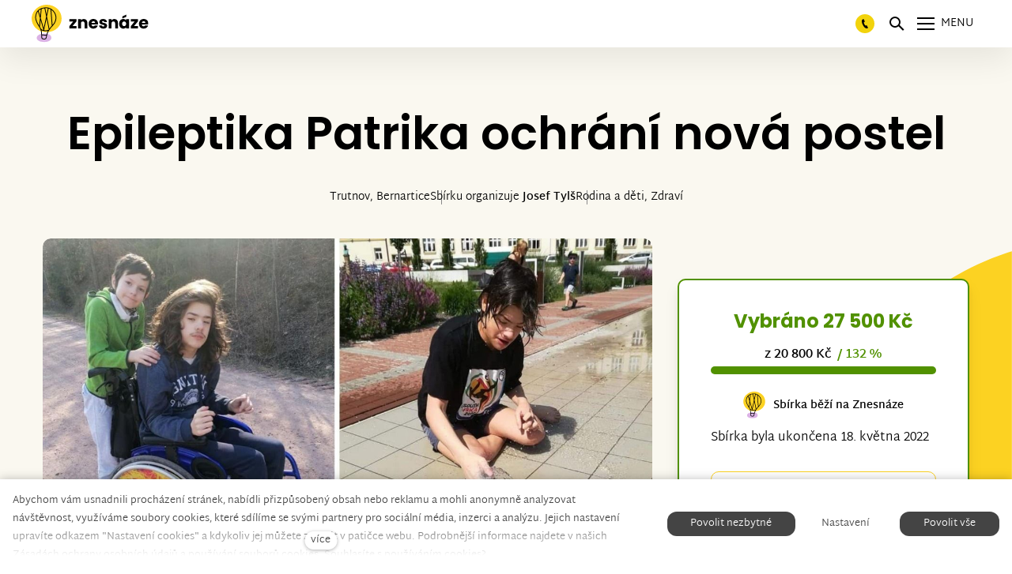

--- FILE ---
content_type: text/html; charset=utf-8
request_url: https://www.znesnaze21.cz/sbirka/epileptika-patrika-ochrani-nova-postel
body_size: 20770
content:
<!DOCTYPE html>
<html lang = "cs" class = "html no-js">
<head>
  

<link type="text/css" href="https://fonts.googleapis.com/css?family=Poppins:200,200i,300,300i,400,400i,500,500i,600,600i,700,700i&amp;subset=latin-ext&amp;display=swap" rel="stylesheet" />
<link type="text/css" href="https://www.znesnaze21.cz/assets/cs/css/cached.1768908953.2253728995.core.css" rel="stylesheet" />

<link type="text/css" href="https://www.znesnaze21.cz/assets/cs/css/cached.1768908953.1778686092.app.css" rel="stylesheet" />


  

<meta charset="utf-8" />
<meta name="keywords" content="veřejná sbírka, crowdfunding, znesnáze, Karel Janeček, samoživitelky, Nora Fridrichová, finanční pomoc" />
<meta name="description" content="Otevřeli jsme bezpečné místo pro setkávání těch, kteří potřebují pomoc, s těmi, kteří ji nabízí." />
<meta name="author" content="solidpixels., https://www.solidpixels.com" />
<meta property="og:type" content="website" />
<meta property="og:site_name" content="znesnáze21" />
<meta property="og:url" content="https://www.znesnaze21.cz/sbirka/epileptika-patrika-ochrani-nova-postel" />
<meta property="og:title" content="Epileptika Patrika ochrání nová postel" />
<meta name="robots" content="index, follow" />
<meta property="og:image" content="https://www.znesnaze21.cz/files/p1111.jpg" />
<meta name="fb:app_id" content="518936135263185" />
<meta name="facebook-domain-verification" content="ag0gwq8lgmdyfo9xhyyik8qrq2vwr7" />
<meta name="viewport" content="width=device-width, initial-scale=1.0" />
<meta http-equiv="X-UA-Compatible" content="IE=edge" />
<meta type="image/png" name="msapplication-TileImage" content="https://www.znesnaze21.cz/files/resize/144/144/znesnaze-favicon.png" />
<meta type="image/png" name="msapplication-square70x70logo" content="https://www.znesnaze21.cz/files/resize/70/70/znesnaze-favicon.png" />
<meta type="image/png" name="msapplication-wide310x150logo" content="https://www.znesnaze21.cz/files/resize/310/150/znesnaze-favicon.png" />
<meta type="image/png" name="msapplication-square310x310logo" content="https://www.znesnaze21.cz/files/resize/310/310/znesnaze-favicon.png" />
<title>Epileptika Patrika ochrání nová postel</title>
<script type="text/javascript">
              window.dataLayer = window.dataLayer || [];
              window.dataLayer.push({
    "donation_category": "Rodina a d\u011bti"
});
            </script>
<script type="text/javascript">var CMS_URL = "https://www.znesnaze21.cz";</script>
<script type="text/javascript">var CMS_ASSETS_URL = "https://www.znesnaze21.cz/assets/cs";</script>
<script type="text/javascript">document.documentElement.className = document.documentElement.className.replace("no-js","js");</script>
<script type="text/javascript">window.dataLayer = window.dataLayer || [];</script>
<script type="text/javascript">var CMS_CONFIG = {"app":{"nav":{"useMobileOnPhone":true,"useMobileOnTablet":true,"useMobileOnDesktop":false,"sm":{"type":"toggle","collapsible":false},"lg":{"type":"priority"}},"breakpoints":{"nav":1601,"nav-max":1600,"grid":320,"screenSmall":480,"layout":641,"layout-max":640,"image":{"360":360,"640":640,"980":980,"1280":1280,"1920":1920,"2600":2600}},"defaults":{"imagePlaceholder":"none","lazyImages":{"init":false,"lazyClass":"is-lazy","loadingClass":"is-loading","loadedClass":"is-loaded","expand":800,"hFac":1},"inViewport":{"elementSelector":".section-body, .section .row-main, .gallery-item","offset":0,"onlyForward":true},"coverVideo":{"elementSelector":"[data-cover-video]","aspectRatio":1.7778,"width":"1120","height":"630","showPlaceholder":false,"audio":false,"autoplay":true,"autoplayOffset":100,"cover":true,"startTime":null},"clickableElements":{"elementSelector":".is-clickable, .block-tagcloud li, .is-clickable-entries .entry-inner, [data-clickable]","clickableClass":"is-clickable"},"scrollTo":{"elementSelector":"a[href*=\\#]:not([href=\\#]):not([href=\\#panel-cookies]):not(.no-scroll)","offsetScrollTop":null,"offsetTop":0,"timing":1000},"forms":{"elementSelector":".section form.block-form:not(.no-ajax):not(.block-form--checkout)","validation":true,"inline":true,"ajax":true,"allowedFormats":{"tel":"^[0-9\\-\\+\\(\\)\\#\\ \\*]{8,15}$"}},"filters":{"elementSelector":".block-form-filter:not(.no-ajax)","ajax":false,"submitOnChange":true},"attachment":{"elementSelector":"input.field-control[type=\"file\"]","resetButtonClass":"icon icon-times","filenameLabelClass":"field-filename"},"swiper":{"elementSelector":"[data-slider], [data-slider-with-thumbs]","containerModifierClass":"gallery-slider-","slideClass":"gallery-slider-item","slideActiveClass":"is-active","wrapperClass":"gallery-slider-wrapper","loop":false,"navigationPrevClass":"slider-btn-prev","navigationNextClass":"slider-btn-next","paginationClass":"slider-pager","buttonPrevClass":"cssicon cssicon--chevron cssicon--chevron-left","buttonNextClass":"cssicon cssicon--chevron cssicon--chevron-right","breakpointsInverse":true,"breakpoints":{"321":{"slidesPerView":1},"641":{"slidesPerView":2},"993":{"slidesPerView":2}}},"map":{"libraries":[],"filters":[],"scrollwheel":false,"mapTypeControl":false,"asyncInViewport":true},"fancybox":{"elementSelector":".fancybox:not(.noLightbox), .js-lightbox","fitToView":true,"autosize":true,"openEffect":"none","padding":0,"closeEffect":"none"},"lightbox":{"elementSelector":".fancybox:not(.noLightbox)","openEffect":"none","closeEffect":"none","touchNavigation":true,"loop":true,"autoplayVideos":true},"parallax":{"elementSelector":"[data-parallax]","speedDivider":4,"continuous":true,"scrollOffset":100,"useOnMobile":true,"useOnTablet":true},"navToggle":{"activeClass":"is-menu-open","toggleClass":"open","backdropSelector":".main","closeOnClick":true,"keepScrollPosition":true},"flatpickr":{"native":false}},"async_js":{"async-polyfills.js":["https:\/\/cdn.solidpixels.com\/2.43\/template_core\/js\/processed\/async-polyfills.js"],"polyfill-multicolumn.js":["https:\/\/cdn.solidpixels.com\/2.43\/template_core\/js\/processed\/vendor\/polyfill-multicolumn.js"],"async-fancybox.js":["https:\/\/cdn.solidpixels.com\/2.43\/template_core\/js\/processed\/async-fancybox.js"],"async-lightbox.js":["https:\/\/cdn.solidpixels.com\/2.43\/template_core\/js\/processed\/async-lightbox.js"],"async-slider.js":["https:\/\/cdn.solidpixels.com\/2.43\/template_core\/js\/processed\/async-slider.js"],"async-animated-number.js":["https:\/\/cdn.solidpixels.com\/2.43\/template_core\/js\/processed\/async-animated-number.js"],"async-tooltip.js":["https:\/\/cdn.solidpixels.com\/2.43\/template_core\/js\/processed\/async-tooltip.js"]}},"brand":{"name":"solidpixels.","version":"2.43.298","company":"solidpixels.","company_url":"https:\/\/www.solidpixels.com","favicon":{"rel":"shortcut icon","href":"data:image\/png;base64,iVBORw0KGgoAAAANSUhEUgAAACAAAAAgCAMAAABEpIrGAAAAb1BMVEUAAAAEaP8FZ\/8EaP8fc\/8EZ\/8NbP9Wlf8FZ\/8FaP8FZ\/8Eaf8Eaf8Fa\/8Jbf8Kbv8EaP8EZ\/8FaP8EaP8EZ\/8FaP8FaP8Gav8Hav8Ga\/8GaP8EaP8FZ\/8EZ\/8EaP8FaP8FaP8FZ\/8GaP8Eav8EZ\/8\/GNrXAAAAJHRSTlMA+859CLsSA8mhj3hzMx0Y9e\/dwrBsX1JHQC3s0rKsmpiNVjrNqs1SAAAApUlEQVQ4y+2QRw4CMQxFPSlTUple6JD7nxFbwGIk5wTwNpbyn\/ITw58dq2x0Y5+5OOj05hLZvOoxK1oy+ooTFkwaBfGM88EJFgOPMwohLCeMKAwB8mwFvaGWW9ZwaBCdq4DH649Sl5ChnIYDGTfIoyQKLbenuzEjEAINxRg1ni9UgyUdTqraCRP9UktJFxhOgGv6IhQrwHxKxNEpYAXq9\/Ma4Gd5AY50EWePmgBIAAAAAElFTkSuQmCC"}},"environment":"solidpixels.","language":{"name":"cs","name_full":"\u010cesk\u00fd","prefix":"cs","assets":"cs","i18n":"cs","locale":["cs_CZ.utf-8","cs_CZ.utf8"],"cms_status":1,"id":"1","i18n_messages":{":count files":{"one":":count soubor","few":":count soubory","other":":count soubor\u016f"},"date":{"date":{"long":"%N, %d. %C %Y","short":"%d.%m.%Y"},"days":{"abbr":["Ne","Po","\u00dat","St","\u010ct","P\u00e1","So"],"acc":["V ned\u011bli","V pond\u011bl\u00ed","V \u00fater\u00fd","Ve st\u0159edu","Ve \u010dtvrtek","V p\u00e1tek","V sobotu"],"other":["Ned\u011ble","Pond\u011bl\u00ed","\u00dater\u00fd","St\u0159eda","\u010ctvrtek","P\u00e1tek","Sobota"]},"months":{"abbr":["Led","\u00dano","B\u0159e","Dub","Kv\u011b","\u010crv","\u010crc","Srp","Z\u00e1\u0159","\u0158\u00edj","Lis","Pro"],"gen":["ledna","\u00fanora","b\u0159ezna","dubna","kv\u011btna","\u010dervna","\u010dervence","srpna","z\u00e1\u0159\u00ed","\u0159\u00edjna","listopadu","prosince"],"other":["Leden","\u00danor","B\u0159ezen","Duben","Kv\u011bten","\u010cerven","\u010cervenec","Srpen","Z\u00e1\u0159\u00ed","\u0158\u00edjen","Listopad","Prosinec"]},"order":["date","month","year"],"time":{"long":"%H:%M:%S","short":"%H:%M"},"am":"dop.","pm":"odp.","less_than_minute_ago":"p\u0159ed chv\u00edl\u00ed","minute_ago":{"one":"p\u0159ibli\u017en\u011b p\u0159ed minutou","other":"p\u0159ed {delta} minutami"},"hour_ago":{"one":"p\u0159ibli\u017en\u011b p\u0159ed hodinou","other":"p\u0159ed {delta} hodinami"},"day_ago":{"one":"v\u010dera","other":"p\u0159ed {delta} dny"},"week_ago":{"one":"p\u0159ed t\u00fddnem","other":"p\u0159ed {delta} t\u00fddny"},"month_ago":{"one":"p\u0159ed m\u011bs\u00edcem","other":"p\u0159ed {delta} m\u011bs\u00edci"},"year_ago":{"one":"p\u0159ed rokem","other":"p\u0159ed {delta} lety"},"less_than_minute_until":"za chv\u00edli","minute_until":{"one":"p\u0159ibli\u017en\u011b za minutu","few":"za {delta} minuty","other":"za {delta} minut"},"hour_until":{"one":"p\u0159ibli\u017en\u011b za hodinu","few":"za {delta} hodiny","other":"za {delta} hodin"},"day_until":{"one":"z\u00edtra","few":"za {delta} dny","other":"za {delta} dn\u016f"},"week_until":{"one":"za t\u00fdden","few":"za {delta} t\u00fddny","other":"za {delta} t\u00fddn\u016f"},"month_until":{"one":"za m\u011bs\u00edc","few":"za {delta} m\u011bs\u00edce","other":"za {delta} m\u011bs\u00edc\u016f"},"year_until":{"one":"za rok","few":"za {delta} roky","other":"za {delta} let"},"never":"nikdy"},"valid":{"alpha":"Pole :field m\u016f\u017ee obsahovat pouze p\u00edsmena","alpha_dash":"Pole :field m\u016f\u017ee obsahovat pouze p\u00edsmena, \u010d\u00edslice, poml\u010dku a potr\u017e\u00edtko","alpha_numeric":"Pole :field m\u016f\u017ee obsahovat pouze p\u00edsmena a \u010d\u00edslice","color":"Do pole :field mus\u00edte zadat k\u00f3d barvy","credit_card":"Do pole :field mus\u00edte zadat platn\u00e9 \u010d\u00edslo platebn\u00ed karty","date":"Do pole :field mus\u00edte zadat datum","decimal":{"one":"Do pole :field mus\u00edte zadat \u010d\u00edslo s jedn\u00edm desetinn\u00fdm m\u00edstem","other":"Do pole :field mus\u00edte zadat \u010d\u00edslo s :param2 desetinn\u00fdmi m\u00edsty"},"digit":"Do pole :field mus\u00edte zadat cel\u00e9 \u010d\u00edslo","email":"Do pole :field mus\u00edte zadat e-mailovou adresu","email_domain":"Do pole :field mus\u00edte zadat platnou e-mailovou dom\u00e9nu","equals":"Pole :field se mus\u00ed rovnat :param2","exact_length":{"one":"Pole :field mus\u00ed b\u00fdt dlouh\u00e9 p\u0159esn\u011b 1 znak","few":"Pole :field mus\u00ed b\u00fdt p\u0159esn\u011b :param2 znaky dlouh\u00e9","other":"Pole :field mus\u00ed b\u00fdt p\u0159esn\u011b :param2 znak\u016f dlouh\u00e9"},"in_array":"Do pole :field mus\u00edte vlo\u017eit pouze jednu z dovolen\u00fdch mo\u017enost\u00ed","ip":"Do pole :field mus\u00edte zadat platnou ip adresu","match":"Pole :field se mus\u00ed shodovat s polem :param2","max_length":{"few":"Pole :field mus\u00ed b\u00fdt nanejv\u00fd\u0161 :param2 znaky dlouh\u00e9","other":"Pole :field mus\u00ed b\u00fdt nanejv\u00fd\u0161 :param2 znak\u016f dlouh\u00e9"},"min_length":{"one":"Pole :field mus\u00ed b\u00fdt alespo\u0148 jeden znak dlouh\u00e9","few":"Pole :field mus\u00ed b\u00fdt alespo\u0148 :param2 znaky dlouh\u00e9","other":"Pole :field mus\u00ed b\u00fdt alespo\u0148 :param2 znak\u016f dlouh\u00e9"},"not_empty":"Pole :field nesm\u00ed b\u00fdt pr\u00e1zdn\u00e9","numeric":":field mus\u00ed m\u00edt \u010d\u00edselnou hodnotu","phone":"Pole :field mus\u00ed b\u00fdt platn\u00e9 telefonn\u00ed \u010d\u00edslo","range":"Hodnota pole :field mus\u00ed le\u017eet v intervalu od :param2 do :param3","regex":"Pole :field mus\u00ed spl\u0148ovat po\u017eadovan\u00fd form\u00e1t","url":"Do pole :field mus\u00edte zadat platnou adresu URL"},":field must contain only letters":"Pole \":field\" m\u016f\u017ee obsahovat pouze p\u00edsmena",":field must contain only numbers, letters and dashes":"Pole \":field\" m\u016f\u017ee obsahovat pouze p\u00edsmena, \u010d\u00edslice, poml\u010dku a potr\u017e\u00edtko",":field must contain only letters and numbers":"Pole \":field\" m\u016f\u017ee obsahovat pouze p\u00edsmena a \u010d\u00edslice",":field must be a color":"Do pole \":field\" mus\u00edte zadat k\u00f3d barvy",":field must be a credit card number":"Do pole \":field\" mus\u00edte zadat platn\u00e9 \u010d\u00edslo platebn\u00ed karty",":field must be a date":"Do pole \":field\" mus\u00edte zadat datum",":field must be a decimal with :param2 places":{"one":"Do pole \":field\" mus\u00edte zadat \u010d\u00edslo s <strong>jedn\u00edm<\/strong> desetinn\u00fdm m\u00edstem","other":"Do pole \":field\" mus\u00edte zadat \u010d\u00edslo s <strong>:param2<\/strong> desetinn\u00fdmi m\u00edsty"},":field must be a digit":"Do pole \":field\" mus\u00edte zadat cel\u00e9 \u010d\u00edslo",":field must be an email address":"Do pole \":field\" mus\u00edte zadat e-mailovou adresu",":field must be valid emails addresses":"Do pole \":field\" mus\u00edte zadat platn\u00e9 e-mailov\u00e9 adresy",":field must contain a valid email domain":"Do pole \":field\" mus\u00edte zadat platnou e-mailovou dom\u00e9nu",":field must equal :param2":"Pole \":field\" se mus\u00ed rovnat <strong>:param2<\/strong>",":field must be exactly :param2 characters long":{"one":"Pole \":field\" mus\u00ed b\u00fdt dlouh\u00e9 p\u0159esn\u011b <strong>1<\/strong> znak","few":"Pole \":field\" mus\u00ed b\u00fdt p\u0159esn\u011b <strong>:param2<\/strong> znaky dlouh\u00e9","other":"Pole \":field\" mus\u00ed b\u00fdt p\u0159esn\u011b <strong>:param2<\/strong> znak\u016f dlouh\u00e9"},":field must be one of the available options":"Do pole \":field\" mus\u00edte vlo\u017eit pouze jednu z dovolen\u00fdch mo\u017enost\u00ed",":field must be an ip address":"Do pole \":field\" mus\u00edte zadat platnou ip adresu",":field must be the same as :param3":"Pole \":field\" se mus\u00ed shodovat s polem <strong>\":param3\"<\/strong>",":field must not exceed :param2 characters long":{"few":"Pole \":field\" mus\u00ed b\u00fdt nanejv\u00fd\u0161 <strong>:param2<\/strong> znak\u016f dlouh\u00e9","other":"Pole \":field\" mus\u00ed b\u00fdt nanejv\u00fd\u0161 <strong>:param2<\/strong> znak\u016f dlouh\u00e9"},":field must be at least :param2 characters long":{"one":"Pole \":field\" mus\u00ed b\u00fdt alespo\u0148 <strong>:param2<\/strong> znak\u016f dlouh\u00e9","few":"Pole \":field\" mus\u00ed b\u00fdt alespo\u0148 <strong>:param2<\/strong> znak\u016f dlouh\u00e9","other":"Pole \":field\" mus\u00ed b\u00fdt alespo\u0148 <strong>:param2<\/strong> znak\u016f dlouh\u00e9"},":field must not be empty":"Pole \":field\" nesm\u00ed b\u00fdt pr\u00e1zdn\u00e9",":field must be numeric":"\":field\" mus\u00ed m\u00edt \u010d\u00edselnou hodnotu",":field must be a phone number":"Pole \":field\" mus\u00ed b\u00fdt platn\u00e9 telefonn\u00ed \u010d\u00edslo",":field must be within the range of :param2 to :param3":"Hodnota pole \":field\" mus\u00ed le\u017eet v intervalu <strong>od :param2 do :param3<\/strong>",":field does not match the required format":"Pole \":field\" mus\u00ed spl\u0148ovat po\u017eadovan\u00fd form\u00e1t",":field must be a url":"Do pole \":field\" mus\u00edte zadat platnou adresu URL",":field is not valid domain \/ hostname":"Do pole \":field\" mus\u00edte zadat platnou dom\u00e9nu","availability - in_stock":"Skladem","availability - out_of_stock":"Na objedn\u00e1n\u00ed","availability - sold_out":"Prodej ukon\u010den","availability - does_not_exist":"Nen\u00ed dostupn\u00e1","status - new":"Nov\u00e1","status - in_progress":"Vy\u0159izuje se","status - finished":"Dokon\u010den\u00e1","status - storno":"Storno","Doprava - n\u00e1zev":"Doprava","Platba - n\u00e1zev":"Platba","payment_status - paid":"Zaplaceno","payment_status - unpaid":"Nezaplaceno","position - before":"P\u0159ed hodnotou","position - after":"Za hodnotou","interval - month":"m\u011bs\u00edc","interval - year":"rok","V roce :year jste podpo\u0159il(a) :count sb\u00edrek \u010d\u00e1stkou :sum":{"zero":"V roce <strong>:year<\/strong> jste nepodpo\u0159il(a) \u017e\u00e1dnou sb\u00edrku","one":"V roce <strong>:year<\/strong> jste podpo\u0159il(a) :count sb\u00edrku \u010d\u00e1stkou :sum","few":"V roce <strong>:year<\/strong> jste podpo\u0159il(a) :count sb\u00edrky \u010d\u00e1stkou :sum","other":"V roce <strong>:year<\/strong> jste podpo\u0159il(a) :count sb\u00edrek \u010d\u00e1stkou :sum"},"entitytype - person":"Fyzick\u00e1 osoba","entitytype - company":"Pr\u00e1vnick\u00e1 osoba","state - created":"Vytvo\u0159en\u00e1","state - paid":"Zaplacena","state - founded":"Zalo\u017een\u00e1","state - in_preparation":"V p\u0159\u00edprav\u011b","state - for_verification":"K verifikaci","state - returned":"Vr\u00e1cen\u00e1","state - rejected":"Zam\u00edtnut\u00e1","state - published":"Publikovan\u00e1","state - for_contract":"\u010cek\u00e1 smlouvu","state - archived":"V arch\u00edvu","state - org.for_contract":"\u010cek\u00e1 na smlouvu","state - org.archived":"Ukon\u010den\u00e1","Dnes je posledn\u00ed den":"Dnes je posledn\u00ed den","Zb\u00fdv\u00e1 :count dn\u016f":{"one":"Zb\u00fdv\u00e1 1 den","few":"Zb\u00fdvaj\u00ed :count dny","other":"Zb\u00fdv\u00e1 :count dn\u016f"},"Sb\u00edrku ji\u017e podpo\u0159ili :list \u010d\u00e1stkou :total.":{"one":"Sb\u00edrku ji\u017e podpo\u0159il :list \u010d\u00e1stkou :total.","other":"Sb\u00edrku ji\u017e podpo\u0159ili :list \u010d\u00e1stkou :total."},"Na V\u00e1mi zadan\u00fd e-mail jsme poslali instrukce pro dokon\u010den\u00ed registrace.":"Na v\u00e1mi zadan\u00fd e-mail jsme poslali instrukce pro dokon\u010den\u00ed registrace. Doru\u010den\u00ed emailu m\u016f\u017ee trvat n\u011bkolik minut. Zkontrolujte pros\u00edm p\u0159\u00edpadn\u011b nevy\u017e\u00e1danou po\u0161tu.","Dal\u0161\u00ed n\u00e1zev sb\u00edrky (nepovinn\u00e9)":"Anglick\u00fd n\u00e1zev sb\u00edrky (nepovinn\u00e9)","P\u0159idat dal\u0161\u00ed n\u00e1zev sb\u00edrky":"P\u0159idat anglick\u00fd n\u00e1zev sb\u00edrky","P\u0159\u00edb\u011bh v dal\u0161\u00edm jazyce (nepovinn\u00e9)":"P\u0159\u00edb\u011bh v angli\u010dtin\u011b (nepovinn\u00e9)","P\u0159idat p\u0159\u00edb\u011bh v dal\u0161\u00edm jazyce":"P\u0159idat p\u0159\u00edb\u011bh v angli\u010dtin\u011b","donors_count":{"one":"d\u00e1rce","few":"d\u00e1rci","other":"d\u00e1rc\u016f"},"Tags":"\u0160t\u00edtky","All fundings":"V\u0161echny sb\u00edrky"},"validation":{"required":"Pole \"{label}\" nesm\u00ed b\u00fdt pr\u00e1zdn\u00e9","email":"Do pole \"{label}\" mus\u00edte zadat e-mailovou adresu","tel":"Pole \"{label}\" mus\u00ed b\u00fdt platn\u00e9 telefonn\u00ed \u010d\u00edslo","maxLength":"Pole \"{label}\" mus\u00ed b\u00fdt nanejv\u00fd\u0161 <strong>{maxLength}<\/strong> znak\u016f dlouh\u00e9","minLength":"Pole \"{label}\" mus\u00ed b\u00fdt alespo\u0148 <strong>{minLength}<\/strong> znak\u016f dlouh\u00e9","maxFileSize":"Soubor je p\u0159\u00edli\u0161 velk\u00fd, maxim\u00e1ln\u00ed velikost souboru je {maxFileSize}."},"i18n_code":"cs","site_url":"https:\/\/www.znesnaze21.cz"},"site_url":"https:\/\/www.znesnaze21.cz","cms_url":"https:\/\/www.znesnaze21.cz\/cms","cdn_url":"https:\/\/cdn.solidpixels.com\/2.43","assets_url":"https:\/\/www.znesnaze21.cz\/assets\/cs","api_google_key":"AIzaSyB5yY2e96oq0wtXRO5k4pQ63nMRphSp1p4","api_sentry_key":"https:\/\/2330b8b920037a6bdc40ba9682d1ca48@o4510499984769024.ingest.de.sentry.io\/4510500090282064","date_format":{"visible":"d. m. Y","internal":"Y-m-d"},"version":"2.43","cookies":{"bar_hidden":false,"ac_allowed":false,"mc_allowed":false}};</script>
<link type="image/png" href="https://www.znesnaze21.cz/files/znesnaze-favicon.png" rel="shortcut icon" />
<link type="image/png" href="https://www.znesnaze21.cz/files/resize/57/57/znesnaze-favicon.png" rel="apple-touch-icon-precomposed" sizes="57x57" />
<link type="image/png" href="https://www.znesnaze21.cz/files/resize/114/114/znesnaze-favicon.png" rel="apple-touch-icon-precomposed" sizes="114x114" />
<link type="image/png" href="https://www.znesnaze21.cz/files/resize/72/72/znesnaze-favicon.png" rel="apple-touch-icon-precomposed" sizes="72x72" />
<link type="image/png" href="https://www.znesnaze21.cz/files/resize/144/144/znesnaze-favicon.png" rel="apple-touch-icon-precomposed" sizes="144x144" />
<link type="image/png" href="https://www.znesnaze21.cz/files/resize/60/60/znesnaze-favicon.png" rel="apple-touch-icon-precomposed" sizes="60x60" />
<link type="image/png" href="https://www.znesnaze21.cz/files/resize/120/120/znesnaze-favicon.png" rel="apple-touch-icon-precomposed" sizes="120x120" />
<link type="image/png" href="https://www.znesnaze21.cz/files/resize/76/76/znesnaze-favicon.png" rel="apple-touch-icon-precomposed" sizes="76x76" />
<link type="image/png" href="https://www.znesnaze21.cz/files/resize/152/152/znesnaze-favicon.png" rel="apple-touch-icon-precomposed" sizes="152x152" />
<link type="image/png" href="https://www.znesnaze21.cz/files/resize/196/196/znesnaze-favicon.png" rel="icon" sizes="196x196" />
<link type="image/png" href="https://www.znesnaze21.cz/files/resize/96/96/znesnaze-favicon.png" rel="icon" sizes="96x96" />
<link type="image/png" href="https://www.znesnaze21.cz/files/resize/32/32/znesnaze-favicon.png" rel="icon" sizes="32x32" />
<link type="image/png" href="https://www.znesnaze21.cz/files/resize/16/16/znesnaze-favicon.png" rel="icon" sizes="16x16" />
<link type="image/png" href="https://www.znesnaze21.cz/files/resize/128/128/znesnaze-favicon.png" rel="icon" sizes="128x128" />

  <link href="https://www.znesnaze21.cz/sbirka/epileptika-patrika-ochrani-nova-postel" rel="alternate" hreflang="cs"><link href="https://www.znesnaze21.cz/en/campaign/epileptika-patrika-ochrani-nova-postel" rel="alternate" hreflang="en"><link href="https://www.znesnaze21.cz/sk/zbierka/epileptika-patrika-ochrani-nova-postel" rel="alternate" hreflang="sk">
</head>
<body class = "fe-is-not-logged production not-mobile not-tablet false use-menu-text-underline use-menu-secondary-uppercase &#039;use-hide-toggle-label&#039; use-headings-link-color use-headings-link-plain use-blockquote-decor search-panel-hide-close-label search-panel-hide-open-label  use-menu-bar use-header-fixed use-header-fixed-mobile cms-funding-read cms-funding-cs_funding10653 has-ended">


  <div id = "page" class = "page">
      <div id = "header" class = "header" role="banner">
        <div class = "row-main">
          <div class = "menu menu--with-language menu--bar menu--sm-nav-primary-left menu--bar-logo-left menu--bar-primary-right submenu--dropdown menu--sm-logo-left menu--sm-toggle-right menu--sm-misc-bottom menu--sm-overlay menu--lg-default">
    <div class = "menu__region menu__toggle">
      <button id = "nav-toggle" type = "button" data-sm-type = "overlay" data-lg-type = "default" data-toggle = "nav" data-target = "#menu-main" class = "nav-toggle nav-toggle--cross" aria-expanded = "false">
        <span class = "nav-toggle-icon cssicon cssicon--size-parent cssicon--hamburger"><span></span></span>
        <span class = "nav-toggle-label">Menu</span>
      </button>
    </div>

    <div class = "menu__region menu__header">
        <div class = "logo logo-image">

            <a class = "logo-element" href = "https://www.znesnaze21.cz" title = "znesnáze21"><span><img src="https://www.znesnaze21.cz/files/znesnaze-logo-hor-vector.svg" alt="znesnáze21"></img></span></a>
        </div>


    </div>

  <!-- Duplicitni zobrazeni elementu, ktere by se normalne na mobilu schovaly do menu -->
  <div class = "menu__region menu__special">
      <nav id="menu-secondary" class="nav nav--secondary"><ul id="menu-21" class="nav__list nav__list--level-0"><li class="nav__item nav-link-special is-phone"><a href="tel:+420730510377" class="nav__link "><span class="nav__label">730 510 377</span></a></li> <li class="nav__item hide-for-logged nav__item--btn"><a href="https://www.znesnaze21.cz/jak-zalozit-sbirku" class="nav__link  nav__link--btn"><span class="nav__label">Založit sbírku</span></a></li> <li class="nav__item break"><a href="https://www.znesnaze21.cz/do-not-delete" class="nav__link "><span class="nav__label">---</span></a></li> <li class="nav__item hide-for-not-logged nav__item--btn"><a href="https://www.znesnaze21.cz/users_dashboard/create" class="nav__link  nav__link--btn"><span class="nav__label">Založit sbírku</span></a></li></ul></nav>
      <div class="search-panel-toggle">
  <a class="nav__link search-panel__open search-panel__toggler" tabindex="0">
    <span class="search-panel__open-icon">
      <span class="cssicon cssicon--size-parent cssicon--magnify"></span>
    </span>
    <span class="search-panel__open-label">Vyhledat</span>
  </a>
</div>

      <nav class="nav switcher switcher--dropdown language-switcher-dropdown language-switcher--dropdown" aria-label="Přepnout jazyk"><a href="#language-switcher" class="nav__link switcher__trigger no-scroll" data-toggle="dropdown" aria-haspopup="true" aria-expanded="false" aria-label="Aktivní jazyk"><abbr title="Český">cs</abbr> <span class="cssicon cssicon--middle cssicon--size-auto cssicon--chevron-down"></span></a> <div class="dropdown__submenu language-switcher__submenu"><ul class="nav__list"><li class="nav__item is-active"><a href="https://www.znesnaze21.cz/sbirka/epileptika-patrika-ochrani-nova-postel" class="nav__link switcher__item"><abbr title="Český">cs</abbr></a></li> <li class="nav__item"><a href="https://www.znesnaze21.cz/en/campaign/epileptika-patrika-ochrani-nova-postel" class="nav__link switcher__item"><abbr title="English">en</abbr></a></li> <li class="nav__item"><a href="https://www.znesnaze21.cz/sk/zbierka/epileptika-patrika-ochrani-nova-postel" class="nav__link switcher__item"><abbr title="Slovenský">sk</abbr></a></li></ul></div></nav>
  </div> <!-- /menu__special -->

  <div class = "menu__wrapper">
    <div class = "menu__region menu__inner">
        <div class = "menu__region menu__primary" data-nav = "priority" data-submenu = "doubleTap">
            <nav id = "menu-main" class = "nav nav--primary" aria-label = "Hlavní">
              <ul id="menu-1" class="nav__list nav__list--level-0"><li class="nav__item"><a href="https://www.znesnaze21.cz/sbirky" class="nav__link "><span class="nav__label">Sbírky</span></a></li> <li class="nav__item"><a href="https://www.znesnaze21.cz/jak-to-funguje" class="nav__link "><span class="nav__label">Jak to funguje?</span></a></li> <li class="nav__item"><a href="https://eshopy.znesnaze.cz/cs" rel="noopener" class="nav__link " target="_blank"><span class="nav__label">Pro e-shopy</span></a></li> <li class="nav__item has-children"><span class="nav__link "><span class="nav__label">Témata</span></span><div class="submenu submenu--level-0"><ul id="menu-300" class="nav__list nav__list--level-1"><li class="nav__item"><a href="https://www.znesnaze21.cz/pecujici" class="nav__link "><span class="nav__label">Pečující</span></a></li> <li class="nav__item"><a href="https://www.znesnaze21.cz/deti" class="nav__link "><span class="nav__label">Děti</span></a></li> <li class="nav__item"><a href="https://www.znesnaze21.cz/zvirata" class="nav__link "><span class="nav__label">Zvířata</span></a></li> <li class="nav__item"><a href="https://www.znesnaze21.cz/samozivitele" class="nav__link "><span class="nav__label">Samoživitelé</span></a></li> <li class="nav__item"><a href="https://www.znesnaze21.cz/detske-domovy" class="nav__link "><span class="nav__label">Dětské domovy</span></a></li> <li class="nav__item"><a href="https://www.znesnaze21.cz/neziskove-projekty" class="nav__link "><span class="nav__label">Neziskové projekty</span></a></li> <li class="nav__item"><a href="https://www.znesnaze21.cz/tragedie" class="nav__link "><span class="nav__label">Tragédie</span></a></li> <li class="nav__item"><a href="https://www.znesnaze21.cz/zdravi" class="nav__link "><span class="nav__label">Zdraví</span></a></li> <li class="nav__item"><a href="https://www.znesnaze21.cz/sport" class="nav__link "><span class="nav__label">Sport</span></a></li> <li class="nav__item"><a href="https://www.znesnaze21.cz/poradna" class="nav__link "><span class="nav__label">Sbírková poradna</span></a></li></ul></div></li> <li class="nav__item has-children"><span class="nav__link "><span class="nav__label">Spolupráce</span></span><div class="submenu submenu--level-0"><ul id="menu-366" class="nav__list nav__list--level-1"><li class="nav__item"><a href="https://www.znesnaze21.cz/pro-firmy" class="nav__link "><span class="nav__label">Pro firmy</span></a></li> <li class="nav__item"><a href="https://www.znesnaze21.cz/pro-skoly" class="nav__link "><span class="nav__label">Pro školy</span></a></li> <li class="nav__item"><a href="https://www.znesnaze21.cz/pokac" class="nav__link "><span class="nav__label">Pokáč</span></a></li> <li class="nav__item"><a href="https://www.znesnaze21.cz/agata-a-ornella" class="nav__link "><span class="nav__label">Agáta a Ornella</span></a></li> <li class="nav__item"><a href="https://www.znesnaze21.cz/nadacni-fond-skoda-auto" class="nav__link "><span class="nav__label">Nadační fond Škoda Auto</span></a></li> <li class="nav__item"><a href="https://www.znesnaze21.cz/bizboxing" class="nav__link "><span class="nav__label">BizBoxing</span></a></li> <li class="nav__item"><a href="https://www.znesnaze21.cz/propolis33" class="nav__link "><span class="nav__label">Propolis33</span></a></li> <li class="nav__item"><a href="https://www.znesnaze21.cz/proverene-neziskovky" class="nav__link "><span class="nav__label">Prověřené neziskovky</span></a></li></ul></div></li> <li class="nav__item is-hidden-on-tablet"><a href="https://www.znesnaze21.cz/o-nas" class="nav__link "><span class="nav__label">O nás</span></a></li> <li class="nav__item secondary-link has-children"><a href="https://www.znesnaze21.cz/sbirky" class="nav__link "><span class="nav__label">Pro dárce</span></a><div class="submenu submenu--level-0"><ul id="menu-369" class="nav__list nav__list--level-1 secondary-link"><li class="nav__item"><a href="https://www.znesnaze21.cz/sbirky" class="nav__link "><span class="nav__label">Sbírky</span></a></li> <li class="nav__item"><a href="https://www.znesnaze21.cz/ukoncene-sbirky" class="nav__link "><span class="nav__label">Ukončené sbírky</span></a></li> <li class="nav__item"><a href="https://www.znesnaze21.cz/pro-firmy" class="nav__link "><span class="nav__label">Pro firmy</span></a></li> <li class="nav__item"><a href="https://www.znesnaze21.cz/darovaci-podminky" class="nav__link "><span class="nav__label">Darovací podmínky</span></a></li></ul></div></li> <li class="nav__item secondary-link has-children"><a href="https://www.znesnaze21.cz/jak-to-funguje" class="nav__link "><span class="nav__label">Zakládám sbírku</span></a><div class="submenu submenu--level-0"><ul id="menu-237" class="nav__list nav__list--level-1 secondary-link"><li class="nav__item"><a href="https://www.znesnaze21.cz/jak-to-funguje#tipy" class="nav__link "><span class="nav__label">Tipy pro úspěšnou sbírku</span></a></li> <li class="nav__item"><a href="https://www.znesnaze21.cz/caste-dotazy" class="nav__link "><span class="nav__label">Časté dotazy</span></a></li> <li class="nav__item"><a href="https://www.znesnaze21.cz/recenze" class="nav__link "><span class="nav__label">Recenze Znesnáze</span></a></li> <li class="nav__item"><a href="https://www.znesnaze21.cz/blog" class="nav__link "><span class="nav__label">Blog</span></a></li></ul></div></li> <li class="nav__item secondary-link has-children"><a href="https://www.znesnaze21.cz/znesnaze" class="nav__link "><span class="nav__label">Znesnáze</span></a><div class="submenu submenu--level-0"><ul id="menu-683" class="nav__list nav__list--level-1 secondary-link"><li class="nav__item"><a href="https://www.znesnaze21.cz/o-nas" class="nav__link "><span class="nav__label">O nás</span></a></li> <li class="nav__item"><a href="https://www.znesnaze21.cz/kontakt-znesnaze" class="nav__link "><span class="nav__label">Kontakt</span></a></li> <li class="nav__item"><a href="https://www.znesnaze21.cz/files/vyrocni-zprava-2024-nadacni-fond-pomoci-compressed.pdf" class="nav__link "><span class="nav__label">Výroční zpráva</span></a></li> <li class="nav__item"><a href="https://www.znesnaze21.cz/spolupracujeme" class="nav__link "><span class="nav__label">Spolupracujeme</span></a></li></ul></div></li></ul>
            </nav>

        </div><!-- /menu__primary -->

        <div class = "menu__region menu__secondary">
            <nav id="menu-secondary" class="nav nav--secondary"><ul id="menu-21" class="nav__list nav__list--level-0"><li class="nav__item nav-link-special is-phone"><a href="tel:+420730510377" class="nav__link "><span class="nav__label">730 510 377</span></a></li> <li class="nav__item hide-for-logged nav__item--btn"><a href="https://www.znesnaze21.cz/jak-zalozit-sbirku" class="nav__link  nav__link--btn"><span class="nav__label">Založit sbírku</span></a></li> <li class="nav__item break"><a href="https://www.znesnaze21.cz/do-not-delete" class="nav__link "><span class="nav__label">---</span></a></li> <li class="nav__item hide-for-not-logged nav__item--btn"><a href="https://www.znesnaze21.cz/users_dashboard/create" class="nav__link  nav__link--btn"><span class="nav__label">Založit sbírku</span></a></li></ul></nav>
            <div class="search-panel-toggle">
  <a class="nav__link search-panel__open search-panel__toggler" tabindex="0">
    <span class="search-panel__open-icon">
      <span class="cssicon cssicon--size-parent cssicon--magnify"></span>
    </span>
    <span class="search-panel__open-label">Vyhledat</span>
  </a>
</div>

            <nav class="nav nav--users-area" aria-label="Navigace pro uživatelský profil"><ul class="nav__list nav__list--level-0"><li class="nav__item"><a href="https://www.znesnaze21.cz/users_area/login" class="nav__link "><span class="nav__label">Přihlásit</span></a></li> <li class="nav__item"><a href="https://www.znesnaze21.cz/users_area/register" class="nav__link "><span class="nav__label">Registrovat</span></a></li></ul></nav>
            <nav class="nav switcher switcher--dropdown language-switcher-dropdown language-switcher--dropdown" aria-label="Přepnout jazyk"><a href="#language-switcher" class="nav__link switcher__trigger no-scroll" data-toggle="dropdown" aria-haspopup="true" aria-expanded="false" aria-label="Aktivní jazyk"><abbr title="Český">cs</abbr> <span class="cssicon cssicon--middle cssicon--size-auto cssicon--chevron-down"></span></a> <div class="dropdown__submenu language-switcher__submenu"><ul class="nav__list"><li class="nav__item is-active"><a href="https://www.znesnaze21.cz/sbirka/epileptika-patrika-ochrani-nova-postel" class="nav__link switcher__item"><abbr title="Český">cs</abbr></a></li> <li class="nav__item"><a href="https://www.znesnaze21.cz/en/campaign/epileptika-patrika-ochrani-nova-postel" class="nav__link switcher__item"><abbr title="English">en</abbr></a></li> <li class="nav__item"><a href="https://www.znesnaze21.cz/sk/zbierka/epileptika-patrika-ochrani-nova-postel" class="nav__link switcher__item"><abbr title="Slovenský">sk</abbr></a></li></ul></div></nav>
        </div><!-- /menu__secondary -->

    </div>
  </div>
</div>
        </div>
      </div>
    <div id = "main" class = "main" role="main">
      <div class="section height--low align--middle color--default section-has-background"><div class="section-body"><div class="row-main"><div class="col col-1-12 grid-12-12"><div class="block block-inline" data-lb="region" data-lb-id="sections.0.rows.0.columns.0.regions.0"><div class="desktop-visible-only">
<h1 class="center">Epileptika Patrika ochrání nová postel</h1>
</div>
</div></div></div>
<div class="row-main"><div class="col col-1-12 grid-12-12"><div class="block block-html" data-lb="region" data-lb-id="sections.0.rows.1.columns.0.regions.0"><div class="hero-info-container">
  <div>
    Trutnov, Bernartice    
  </div>
  <div>
    Sbírku organizuje <b>Josef Tylš</b>
  </div>
   <div>
    Rodina a děti, Zdraví
  </div>
</div>
</div></div></div></div><div class="section-background" style="background-color:rgb(250, 248, 240)"></div></div><div class="section height--high align--middle color--default section-funding-hero section-has-background"><div class="section-body"><div class="row-main"><div class="col col-1-12 grid-8-12"><div class="block block-html" data-lb="region" data-lb-id="sections.1.rows.0.columns.0.regions.0">  
      <div class="block block-image">
        <div class="image image-mask ratio-widescreen"><img class="is-lazy" style="object-position: 50% 80%;font-family: &#039;object-fit:cover;object-position:50% 80%&#039;;" data-srcset="https://www.znesnaze21.cz/files/responsive/360/0/p1111.jpg 360w, https://www.znesnaze21.cz/files/responsive/640/0/p1111.jpg 640w, https://www.znesnaze21.cz/files/responsive/980/0/p1111.jpg 980w, https://www.znesnaze21.cz/files/responsive/1280/0/p1111.jpg 1280w, https://www.znesnaze21.cz/files/responsive/1920/0/p1111.jpg 1920w, https://www.znesnaze21.cz/files/responsive/2600/0/p1111.jpg 1920w"><noscript><img style="object-position: 50% 80%;font-family: &#039;object-fit:cover;object-position:50% 80%&#039;;" srcset="https://www.znesnaze21.cz/files/responsive/360/0/p1111.jpg 360w, https://www.znesnaze21.cz/files/responsive/640/0/p1111.jpg 640w, https://www.znesnaze21.cz/files/responsive/980/0/p1111.jpg 980w, https://www.znesnaze21.cz/files/responsive/1280/0/p1111.jpg 1280w, https://www.znesnaze21.cz/files/responsive/1920/0/p1111.jpg 1920w, https://www.znesnaze21.cz/files/responsive/2600/0/p1111.jpg 1920w"></noscript></div>
      </div>

<div class="tablet-and-mobile-visible-only">
  <h1 class="center">Epileptika Patrika ochrání nová postel</h1>
</div></div></div> <div class="col col-9-12 grid-4-12"><div class="block block-box box box--primary has-full-img"><div class="row"><div class="col col-1-12 grid-12-12"><div class="block block-inline" data-lb="region" data-lb-id="sections.1.rows.0.columns.1.regions.0.rows.0.columns.0.regions.0"><h3 class="center"><strong>Vybráno 27 500&nbsp;Kč</strong></h3>
</div></div></div>
<div class="row"><div class="col col-1-12 grid-12-12"><div class="block block-html" data-lb="region" data-lb-id="sections.1.rows.0.columns.1.regions.0.rows.1.columns.0.regions.0"><div class="info-box-wrapper">
  <div class="progress-pct"><span class="progress-target"><strong>z 20 800&nbsp;Kč &nbsp;</strong></span> / 132 %</div>
  <div class="progress-bar" data-score="132"><span class="progress" style="width: 0%;"></span><span class="score">0 %</span></div>
  <div class="funding-info">
    <div class="funding-info__days">
        Zbývá -1342 dnů
    </div>
    <div class="funding-info__donors">
        109 dárců
    </div>
  </div>
</div></div></div></div>
<div class="row"><div class="col col-1-12 grid-12-12"><div class="block block-image" data-lb="region" data-lb-id="sections.1.rows.0.columns.1.regions.0.rows.2.columns.0.regions.0"><div class="flexcard flexcard-icon flexcard-horizontal valign-middle size-sm"><div class="flexcard-media"><div class="image-icon-wrapper"><div class="image-icon"><img class="is-lazy" data-src="https://www.znesnaze21.cz/files/fav-zns.svg"/></div></div></div><div class="flexcard-content"><div class="flexcard-content-wrapper"><div class="text-block"><p><strong>Sbírka běží na Znesnáze</strong></p>
</div></div></div></div></div></div></div>
<div class="row"><div class="col col-1-12 grid-12-12"><div class="block block-html" data-lb="region" data-lb-id="sections.1.rows.0.columns.1.regions.0.rows.3.columns.0.regions.0">
  <div style="padding-top: 10px;">
      Sbírka byla ukončena  18.&nbsp;května&nbsp;2022
  </div>
</div></div></div>
<div class="row"><div class="col col-1-12 grid-12-12"><div class="block block-button" data-lb="region" data-lb-id="sections.1.rows.0.columns.1.regions.0.rows.4.columns.0.regions.0"><div class="center"><a class="btn btn-primary has-ended-hidden" href="https://www.znesnaze21.cz/sbirka/epileptika-patrika-ochrani-nova-postel/darovat"><span class="btn__icon" aria-hidden="true"></span><span class="btn__label">Přispět na sbírku</span></a></div></div></div></div>
<div class="row"><div class="col col-1-12 grid-12-12"><div class="block block-entries" data-lb="region" data-lb-id="sections.1.rows.0.columns.1.regions.0.rows.5.columns.0.regions.0"></div></div></div>
<div class="row"><div class="col col-1-12 grid-12-12"><div class="block block-html" data-lb="region" data-lb-id="sections.1.rows.0.columns.1.regions.0.rows.6.columns.0.regions.0"><div class="block block-social_icons is-light-bg has-ended-hidden">
  <ul class="social-link-list center">
    <li>
        <i class="icon icon-facebook"></i>
    </li>
    <li>
        <i class="icon icon-whatsapp"></i>
    </li>
    <li>
      <i class="icon icon-email"></i>
    </li>
  </ul>
  <p class="center">
    Sdílet s přáteli
  </p>
</div></div></div></div></div></div></div></div><div class="section-background" style="background-color:rgb(250, 248, 240)"></div></div><div class="section height--low align--middle color--default section-submenu section-has-background"><div class="section-body"><div class="row-main"><div class="col col-1-12 grid-8-12"><div class="block block-html" data-lb="region" data-lb-id="sections.2.rows.0.columns.0.regions.0"><ul>
	<li>
	<p><a class="js-tab-link tab-link is-active" href="#o-sbirce">O&nbsp;sbírce</a></p>
	</li>
	<li>
	<p><a class="js-tab-link tab-link" href="#fotografie">Fotografie</a> <span class="is-tag">7</span></p>
	</li>
	<li>
	<p><a class="js-tab-link tab-link" href="#aktuality">Aktuality</a> <span class="is-tag">2</span></p>
	</li>
  
	<li>
	<p><a class="js-tab-link tab-link" href="#donors">Dárci</a> <span class="is-tag">109</span></p>
	</li>

  	<li>
	<p><a class="js-tab-link tab-link" href="#faq">FAQ</a></p>
	</li>
</ul>


</div></div></div></div><div class="section-background" style="background-color:rgb(244, 244, 244)"></div></div><div class="section height--normal align--middle color--default cols-offset section-funding-body background-shapes__left-bubble section-has-background"><div class="section-body"><div class="row-main"><div class="col col-1-12 grid-7-12"><div id="o-sbirce" class="block block-box box box--primary tab-content is-active"><div class="row"><div class="col col-1-12 grid-12-12"><div class="block block-entries" data-lb="region" data-lb-id="sections.3.rows.0.columns.0.regions.0.rows.0.columns.0.regions.0">  <div class = "entries content-entries ">


    <div class = "entries-content">
        


          <div class = "entry-list grid entries-fundings_news" style = "" data-entries = "list">
              <div class = "entry entry--list grid-col-1 entry-media-left entry-fundings_news" style = "" data-entries = "entry">
                <div class = "entry-inner">
              
                  <div class="entry-images">
                    <div class = "entry-media " style = "width: 30%;">
                      <a rel="fancybox" href="https://www.znesnaze21.cz/files/postel-epileptika-patrika-2.jpg" class="image image-mask ratio-square fancybox">
                        <img class="is-lazy" data-srcset="https://www.znesnaze21.cz/files/responsive/360/0/postel-epileptika-patrika-2.jpg 360w, https://www.znesnaze21.cz/files/responsive/640/0/postel-epileptika-patrika-2.jpg 640w, https://www.znesnaze21.cz/files/responsive/980/0/postel-epileptika-patrika-2.jpg 980w, https://www.znesnaze21.cz/files/responsive/1280/0/postel-epileptika-patrika-2.jpg 1280w, https://www.znesnaze21.cz/files/responsive/1920/0/postel-epileptika-patrika-2.jpg 1920w, https://www.znesnaze21.cz/files/responsive/2600/0/postel-epileptika-patrika-2.jpg 2048w" data-sizes="(min-width:1220px) 214px, (min-width:641px) 18vw, (min-width:480px) 100vw, (min-width:320px) 100vw, 100vw"><noscript><img srcset="https://www.znesnaze21.cz/files/responsive/360/0/postel-epileptika-patrika-2.jpg 360w, https://www.znesnaze21.cz/files/responsive/640/0/postel-epileptika-patrika-2.jpg 640w, https://www.znesnaze21.cz/files/responsive/980/0/postel-epileptika-patrika-2.jpg 980w, https://www.znesnaze21.cz/files/responsive/1280/0/postel-epileptika-patrika-2.jpg 1280w, https://www.znesnaze21.cz/files/responsive/1920/0/postel-epileptika-patrika-2.jpg 1920w, https://www.znesnaze21.cz/files/responsive/2600/0/postel-epileptika-patrika-2.jpg 2048w" sizes="(min-width:1220px) 214px, (min-width:641px) 18vw, (min-width:480px) 100vw, (min-width:320px) 100vw, 100vw"></noscript>
                      </a>
                      </div>
                    <div class = "entry-media " style = "width: 30%;">
                      <a rel="fancybox" href="https://www.znesnaze21.cz/files/postel-epileptika-patrika.jpg" class="image image-mask ratio-square fancybox">
                        <img class="is-lazy" data-srcset="https://www.znesnaze21.cz/files/responsive/360/0/postel-epileptika-patrika.jpg 360w, https://www.znesnaze21.cz/files/responsive/640/0/postel-epileptika-patrika.jpg 640w, https://www.znesnaze21.cz/files/responsive/980/0/postel-epileptika-patrika.jpg 980w, https://www.znesnaze21.cz/files/responsive/1280/0/postel-epileptika-patrika.jpg 1280w, https://www.znesnaze21.cz/files/responsive/1920/0/postel-epileptika-patrika.jpg 1920w, https://www.znesnaze21.cz/files/responsive/2600/0/postel-epileptika-patrika.jpg 2048w" data-sizes="(min-width:1220px) 214px, (min-width:641px) 18vw, (min-width:480px) 100vw, (min-width:320px) 100vw, 100vw"><noscript><img srcset="https://www.znesnaze21.cz/files/responsive/360/0/postel-epileptika-patrika.jpg 360w, https://www.znesnaze21.cz/files/responsive/640/0/postel-epileptika-patrika.jpg 640w, https://www.znesnaze21.cz/files/responsive/980/0/postel-epileptika-patrika.jpg 980w, https://www.znesnaze21.cz/files/responsive/1280/0/postel-epileptika-patrika.jpg 1280w, https://www.znesnaze21.cz/files/responsive/1920/0/postel-epileptika-patrika.jpg 1920w, https://www.znesnaze21.cz/files/responsive/2600/0/postel-epileptika-patrika.jpg 2048w" sizes="(min-width:1220px) 214px, (min-width:641px) 18vw, (min-width:480px) 100vw, (min-width:320px) 100vw, 100vw"></noscript>
                      </a>
                      </div>
                  </div>
              
                    <div class = "entry-body align-left">
                      <h3 class="entry-title">Poděkování</h3>
                      20. 09. 2022
                      <div class="wysiwyg-content">
                        <p>Milí dárci. Postel nyní plní přesně to, co se od ní očekávalo a tedy, že zabraňuje synovi ve stavění v posteli, což bylo pro něho vzhledem k častým epileptickým záchvatům velmi nebezpečné. Navíc plní skvěle terapeutickou funkci, kdy synovi zajišťuje pocit bezpečí a uklidnění. Nejen v noci, ale i přes den postel hojně využívá, když si chce odpočinout a někam se "zašít". <br />
Ze sbírky, ve které se vybralo více než byl původní záměr se tam podařilo zafinancovat úpravu postele včetně textilu i venkovní aktivity pro syna (pískoviště s podložkou a bazénová filtrace s instalační sadou) a ještě něco zbude na trampolínu.</p>

<p>Neuvěřitelně vám děkujeme. Darovali jste tak našemu synovi pro něj bezpečné místo, do kterého se může vracet a vybavení na venkovní aktivyty pro syna jsou také velikou pomocí. 🙏<br />
<br />
 </p>

                      </div>
              
              
                    </div>
                </div>
              </div>
              <div class = "entry entry--list grid-col-1 entry-media-left entry-fundings_news" style = "" data-entries = "entry">
                <div class = "entry-inner">
              
                  <div class="entry-images">
                    <div class = "entry-media " style = "width: 30%;">
                      <a rel="fancybox" href="https://www.znesnaze21.cz/files/278585224-5369841633026944-737895801999317883-n.jpg" class="image image-mask ratio-square fancybox">
                        <img class="is-lazy" data-srcset="https://www.znesnaze21.cz/files/responsive/360/0/278585224-5369841633026944-737895801999317883-n.jpg 360w, https://www.znesnaze21.cz/files/responsive/640/0/278585224-5369841633026944-737895801999317883-n.jpg 640w, https://www.znesnaze21.cz/files/responsive/980/0/278585224-5369841633026944-737895801999317883-n.jpg 750w" data-sizes="(min-width:1220px) 214px, (min-width:641px) 18vw, (min-width:480px) 100vw, (min-width:320px) 100vw, 100vw"><noscript><img srcset="https://www.znesnaze21.cz/files/responsive/360/0/278585224-5369841633026944-737895801999317883-n.jpg 360w, https://www.znesnaze21.cz/files/responsive/640/0/278585224-5369841633026944-737895801999317883-n.jpg 640w, https://www.znesnaze21.cz/files/responsive/980/0/278585224-5369841633026944-737895801999317883-n.jpg 750w" sizes="(min-width:1220px) 214px, (min-width:641px) 18vw, (min-width:480px) 100vw, (min-width:320px) 100vw, 100vw"></noscript>
                      </a>
                      </div>
                  </div>
              
                    <div class = "entry-body align-left">
                      <h3 class="entry-title">Cílová částka dosažena neuvěřitelnou rychlostí.  ♥ ♥ ♥</h3>
                      03. 05. 2022
                      <div class="wysiwyg-content">
                        <p>Dobrý den. </p><p><br></p><p>Rádi bychom poděkovali Všem, kteří se zapojili do této sbírky na pomoc našemu synovi a vlastně vůbec za to, že jste nás přesvědčili jí založit. </p><p><br></p><p>Nejen, že se cílová částka vybrala, ale získali jsme i "něco" navíc. Sbírka ještě nějakou dobu poběží a peníze navíc budou použity na úhradu dalších potřeb na zlepšení synova života. U větší částky například na případný zadní elektrický pohon k mechanickému invalidnímu vozíku, který umožní vyjít nejen prudší kopec, ale zvládat lépe i lesní cesty nebo horské stezky. U nižší částky budou peníze použity na další zabezpečovací prvky v domácnosti nebo určité vyžití na zahradě (filtrace k bazénu - inkontinence, pískoviště a podobně ...). Poslední dva roky trávíme čas především doma a to jak z důvodu spánkové poruchy, tak z důvodu snížení imunity a častých nemocí. </p><p><br></p><p>Každé Vaší pomoci si velice vážíme. ♥ ♥ ♥</p><p><br></p><p><br></p>
                      </div>
              
              
                    </div>
                </div>
              </div>
          </div>

      
    </div>
  </div>
</div></div></div>
<div class="row"><div class="col col-1-12 grid-12-12"><div class="block block-inline wysiwyg-content" data-lb="region" data-lb-id="sections.3.rows.0.columns.0.regions.0.rows.1.columns.0.regions.0"><p>Jsme rodiče dnes již šestnáctileté<strong>ho syna Patrika, který se narodil předčasně</strong>&nbsp;a následně prodělal&nbsp;<strong>úbytek bílé hmoty na mozku</strong>. Po tomto úbytku mu na mozku&nbsp;<strong>zůstala jizva</strong>, která&nbsp;<strong>zapříčinila mnoho zdravotních problémů, se kterými se celoživotně potýká</strong>.&nbsp;</p><blockquote>Patrik trpí těžkým kombinovaným postižením – dětskou mozkovou obrnou, těžkou mentální retardací, nízko funkčnímdětským autismem, centrální zrakovou poruchou, oboustrannou nedoslýchavostí a dalším.&nbsp;</blockquote><p><strong>V pubertě se přidala epilepsie</strong>, která se během posledního roku výrazně zhoršila díky poruše spánku. Kvůli těmto častým epileptickým záchvatům, které již přichází i v méně vhodné situace jako při chůzi a podobně, jsme byli nuceni začít řešit zabezpečení domácnosti.&nbsp;&nbsp;</p><blockquote>Syn má sice náramek upozorňující na záchvat, ale i tak se nám nedaří dostat se k němu, tak rychle, aby bylo možné zabránit pádu. Obracíme se na Vás s prosbou o pomoc při zabezpečení jeho postele.&nbsp;</blockquote><p>K posteli by nám velmi pomohla nadstavbová nebesa se stříškou a ochranné mantinely.&nbsp;<strong>Nebesa znemožní synovi stavění se v posteli a s ním předejde riziku pádu.&nbsp;</strong>Mantinely změkčí rány o zábrany během záchvatu.&nbsp;</p><p>Naše&nbsp;<strong>aktuální finanční situace nám neumožňuje tyto úpravy v dohledné době pořídit.&nbsp;</strong>Veškeré volné finance musíme použít na opravu automobilu, které je pro nás každodenní nutností. Za jakoukoliv pomoc budeme velmi vděční.&nbsp;</p><p>Opravdu moc děkujeme.</p></div></div></div>
<div class="row"><div class="col col-1-12 grid-12-12"><div class="block block-inline" data-lb="region" data-lb-id="sections.3.rows.0.columns.0.regions.0.rows.2.columns.0.regions.0"><p>
      <div class="col col-1-12 grid-12-12">
        <div class="row">
          <div class="block block-divider">
            <hr class="divider" style="margin-top:0px;margin-bottom:0px">
          </div>
        </div>
        <div class="row">
          <div class="block block-inline funding-links">
            <h4>Doprovodné odkazy1</h4>
            <ul>
              
      <li>
        <p><a target="_blank" href="https://www.facebook.com/groups/334423295356">Epileptika Patrika ochrání nová postel</a></p>
      </li>
    
      <li>
        <p><a target="_blank" href="https://kdyzsluncenesviti.webnode.cz/">Epileptika Patrika ochrání nová postel</a></p>
      </li>
    
            </ul>
          </div>
        </div>
      </div>
    </p>
</div></div></div>
<div class="row"><div class="col col-1-12 grid-12-12"><div class="block block-html" data-lb="region" data-lb-id="sections.3.rows.0.columns.0.regions.0.rows.3.columns.0.regions.0"><div class="funding-container__buttons">

  <div class="funding-container__link">
      <a href="https://www.znesnaze21.cz/sbirka/epileptika-patrika-ochrani-nova-postel/darovat" class="donation-btn btn" target="_blank">
        <span>Přispět na sbírku</span>
      </a>    
  </div>
  
  <div class="funding-container__social_icons">  
    <div class="block block-social_icons has-ended-hidden">
      <ul class="social-link-list center">
        <li>
            <i class="icon icon-facebook"></i>
        </li>
        <li>
            <i class="icon icon-whatsapp"></i>
        </li>
        <li>
          <i class="icon icon-email"></i>
        </li>
      </ul>
      <p class="center">
        Pozvi své přátelé
      </p>  
  	</div>
  </div>
</div></div></div></div></div> <div id="fotografie" class="block block-box box box--primary tab-content"><div class="row"><div class="col col-1-12 grid-12-12"><div class="block block-product_gallery" data-lb="region" data-lb-id="sections.3.rows.0.columns.0.regions.1.rows.0.columns.0.regions.0"><div class="grid gallery-container gallery-lightbox" style="margin:0 -8px -8px 0"><div class="gallery-item grid-col-2" style="padding:0 8px 8px 0"><a class="image image-mask ratio-square fancybox" href="https://www.znesnaze21.cz/files/1935878-104192396258587-1203069-n.jpg" rel="fancybox"><img class="is-lazy" data-srcset="https://www.znesnaze21.cz/files/responsive/360/0/1935878-104192396258587-1203069-n.jpg 360w,https://www.znesnaze21.cz/files/responsive/640/0/1935878-104192396258587-1203069-n.jpg 460w" data-sizes="(min-width:1220px) 712px, (min-width:641px) 58.33vw, (min-width:480px) 100.00vw, (min-width:320px) 100.00vw, 100.00vw"/><noscript><img srcset="https://www.znesnaze21.cz/files/responsive/360/0/1935878-104192396258587-1203069-n.jpg 360w,https://www.znesnaze21.cz/files/responsive/640/0/1935878-104192396258587-1203069-n.jpg 460w" sizes="(min-width:1220px) 712px, (min-width:641px) 58.33vw, (min-width:480px) 100.00vw, (min-width:320px) 100.00vw, 100.00vw"></noscript></a></div><div class="gallery-item grid-col-2" style="padding:0 8px 8px 0"><a class="image image-mask ratio-square fancybox" href="https://www.znesnaze21.cz/files/21970-108561709154989-2843715-n.jpg" rel="fancybox"><img class="is-lazy" data-srcset="https://www.znesnaze21.cz/files/responsive/360/0/21970-108561709154989-2843715-n.jpg 360w,https://www.znesnaze21.cz/files/responsive/640/0/21970-108561709154989-2843715-n.jpg 453w" data-sizes="(min-width:1220px) 712px, (min-width:641px) 58.33vw, (min-width:480px) 100.00vw, (min-width:320px) 100.00vw, 100.00vw"/><noscript><img srcset="https://www.znesnaze21.cz/files/responsive/360/0/21970-108561709154989-2843715-n.jpg 360w,https://www.znesnaze21.cz/files/responsive/640/0/21970-108561709154989-2843715-n.jpg 453w" sizes="(min-width:1220px) 712px, (min-width:641px) 58.33vw, (min-width:480px) 100.00vw, (min-width:320px) 100.00vw, 100.00vw"></noscript></a></div><div class="gallery-item grid-col-2" style="padding:0 8px 8px 0"><a class="image image-mask ratio-square fancybox" href="https://www.znesnaze21.cz/files/1915572-101525249858635-3992212-n.jpg" rel="fancybox"><img class="is-lazy" data-srcset="https://www.znesnaze21.cz/files/responsive/360/0/1915572-101525249858635-3992212-n.jpg 360w,https://www.znesnaze21.cz/files/responsive/640/0/1915572-101525249858635-3992212-n.jpg 450w" data-sizes="(min-width:1220px) 712px, (min-width:641px) 58.33vw, (min-width:480px) 100.00vw, (min-width:320px) 100.00vw, 100.00vw"/><noscript><img srcset="https://www.znesnaze21.cz/files/responsive/360/0/1915572-101525249858635-3992212-n.jpg 360w,https://www.znesnaze21.cz/files/responsive/640/0/1915572-101525249858635-3992212-n.jpg 450w" sizes="(min-width:1220px) 712px, (min-width:641px) 58.33vw, (min-width:480px) 100.00vw, (min-width:320px) 100.00vw, 100.00vw"></noscript></a></div><div class="gallery-item grid-col-2" style="padding:0 8px 8px 0"><a class="image image-mask ratio-square fancybox" href="https://www.znesnaze21.cz/files/12322815-1109686612375822-2737114553911867749-o.jpg" rel="fancybox"><img class="is-lazy" data-srcset="https://www.znesnaze21.cz/files/responsive/360/0/12322815-1109686612375822-2737114553911867749-o.jpg 360w,https://www.znesnaze21.cz/files/responsive/640/0/12322815-1109686612375822-2737114553911867749-o.jpg 640w,https://www.znesnaze21.cz/files/responsive/980/0/12322815-1109686612375822-2737114553911867749-o.jpg 768w" data-sizes="(min-width:1220px) 712px, (min-width:641px) 58.33vw, (min-width:480px) 100.00vw, (min-width:320px) 100.00vw, 100.00vw"/><noscript><img srcset="https://www.znesnaze21.cz/files/responsive/360/0/12322815-1109686612375822-2737114553911867749-o.jpg 360w,https://www.znesnaze21.cz/files/responsive/640/0/12322815-1109686612375822-2737114553911867749-o.jpg 640w,https://www.znesnaze21.cz/files/responsive/980/0/12322815-1109686612375822-2737114553911867749-o.jpg 768w" sizes="(min-width:1220px) 712px, (min-width:641px) 58.33vw, (min-width:480px) 100.00vw, (min-width:320px) 100.00vw, 100.00vw"></noscript></a></div><div class="gallery-item grid-col-2" style="padding:0 8px 8px 0"><a class="image image-mask ratio-square fancybox" href="https://www.znesnaze21.cz/files/13301436-1218089284868887-8533766722062993383-o.jpg" rel="fancybox"><img class="is-lazy" data-srcset="https://www.znesnaze21.cz/files/responsive/360/0/13301436-1218089284868887-8533766722062993383-o.jpg 360w,https://www.znesnaze21.cz/files/responsive/640/0/13301436-1218089284868887-8533766722062993383-o.jpg 640w,https://www.znesnaze21.cz/files/responsive/980/0/13301436-1218089284868887-8533766722062993383-o.jpg 980w,https://www.znesnaze21.cz/files/responsive/1280/0/13301436-1218089284868887-8533766722062993383-o.jpg 1024w" data-sizes="(min-width:1220px) 712px, (min-width:641px) 58.33vw, (min-width:480px) 100.00vw, (min-width:320px) 100.00vw, 100.00vw"/><noscript><img srcset="https://www.znesnaze21.cz/files/responsive/360/0/13301436-1218089284868887-8533766722062993383-o.jpg 360w,https://www.znesnaze21.cz/files/responsive/640/0/13301436-1218089284868887-8533766722062993383-o.jpg 640w,https://www.znesnaze21.cz/files/responsive/980/0/13301436-1218089284868887-8533766722062993383-o.jpg 980w,https://www.znesnaze21.cz/files/responsive/1280/0/13301436-1218089284868887-8533766722062993383-o.jpg 1024w" sizes="(min-width:1220px) 712px, (min-width:641px) 58.33vw, (min-width:480px) 100.00vw, (min-width:320px) 100.00vw, 100.00vw"></noscript></a></div><div class="gallery-item grid-col-2" style="padding:0 8px 8px 0"><a class="image image-mask ratio-square fancybox" href="https://www.znesnaze21.cz/files/20638183-1652162911461520-7890184956445224302-n.jpg" rel="fancybox"><img class="is-lazy" data-srcset="https://www.znesnaze21.cz/files/responsive/360/0/20638183-1652162911461520-7890184956445224302-n.jpg 360w,https://www.znesnaze21.cz/files/responsive/640/0/20638183-1652162911461520-7890184956445224302-n.jpg 640w,https://www.znesnaze21.cz/files/responsive/980/0/20638183-1652162911461520-7890184956445224302-n.jpg 720w" data-sizes="(min-width:1220px) 712px, (min-width:641px) 58.33vw, (min-width:480px) 100.00vw, (min-width:320px) 100.00vw, 100.00vw"/><noscript><img srcset="https://www.znesnaze21.cz/files/responsive/360/0/20638183-1652162911461520-7890184956445224302-n.jpg 360w,https://www.znesnaze21.cz/files/responsive/640/0/20638183-1652162911461520-7890184956445224302-n.jpg 640w,https://www.znesnaze21.cz/files/responsive/980/0/20638183-1652162911461520-7890184956445224302-n.jpg 720w" sizes="(min-width:1220px) 712px, (min-width:641px) 58.33vw, (min-width:480px) 100.00vw, (min-width:320px) 100.00vw, 100.00vw"></noscript></a></div><div class="gallery-item grid-col-2" style="padding:0 8px 8px 0"><a class="image image-mask ratio-square fancybox" href="https://www.znesnaze21.cz/files/121136280-3685190048158786-8886988231787041321-n.jpg" rel="fancybox"><img class="is-lazy" data-srcset="https://www.znesnaze21.cz/files/responsive/360/0/121136280-3685190048158786-8886988231787041321-n.jpg 360w,https://www.znesnaze21.cz/files/responsive/640/0/121136280-3685190048158786-8886988231787041321-n.jpg 640w,https://www.znesnaze21.cz/files/responsive/980/0/121136280-3685190048158786-8886988231787041321-n.jpg 720w" data-sizes="(min-width:1220px) 712px, (min-width:641px) 58.33vw, (min-width:480px) 100.00vw, (min-width:320px) 100.00vw, 100.00vw"/><noscript><img srcset="https://www.znesnaze21.cz/files/responsive/360/0/121136280-3685190048158786-8886988231787041321-n.jpg 360w,https://www.znesnaze21.cz/files/responsive/640/0/121136280-3685190048158786-8886988231787041321-n.jpg 640w,https://www.znesnaze21.cz/files/responsive/980/0/121136280-3685190048158786-8886988231787041321-n.jpg 720w" sizes="(min-width:1220px) 712px, (min-width:641px) 58.33vw, (min-width:480px) 100.00vw, (min-width:320px) 100.00vw, 100.00vw"></noscript></a></div></div></div></div></div></div> <div id="aktuality" class="block block-box box box--primary tab-content"><div class="row"><div class="col col-1-12 grid-12-12"><div class="block block-entries" data-lb="region" data-lb-id="sections.3.rows.0.columns.0.regions.2.rows.0.columns.0.regions.0">  <div class = "entries content-entries ">


    <div class = "entries-content">
        


          <div class = "entry-list grid entries-fundings_news" style = "" data-entries = "list">
              <div class = "entry entry--grid grid-col-1 entry--card entry-fundings_news" style = "" data-entries = "entry">
                <div class = "entry-inner">
              
                  <div class="entry-images">
                    <div class = "entry-media " style = "">
                      <a rel="fancybox" href="https://www.znesnaze21.cz/files/postel-epileptika-patrika-2.jpg" class="image image-mask ratio-square fancybox">
                        <img class="is-lazy" data-srcset="https://www.znesnaze21.cz/files/responsive/360/0/postel-epileptika-patrika-2.jpg 360w, https://www.znesnaze21.cz/files/responsive/640/0/postel-epileptika-patrika-2.jpg 640w, https://www.znesnaze21.cz/files/responsive/980/0/postel-epileptika-patrika-2.jpg 980w, https://www.znesnaze21.cz/files/responsive/1280/0/postel-epileptika-patrika-2.jpg 1280w, https://www.znesnaze21.cz/files/responsive/1920/0/postel-epileptika-patrika-2.jpg 1920w, https://www.znesnaze21.cz/files/responsive/2600/0/postel-epileptika-patrika-2.jpg 2048w" data-sizes="(min-width:1220px) 712px, (min-width:641px) 58vw, (min-width:480px) 100vw, (min-width:320px) 100vw, 100vw"><noscript><img srcset="https://www.znesnaze21.cz/files/responsive/360/0/postel-epileptika-patrika-2.jpg 360w, https://www.znesnaze21.cz/files/responsive/640/0/postel-epileptika-patrika-2.jpg 640w, https://www.znesnaze21.cz/files/responsive/980/0/postel-epileptika-patrika-2.jpg 980w, https://www.znesnaze21.cz/files/responsive/1280/0/postel-epileptika-patrika-2.jpg 1280w, https://www.znesnaze21.cz/files/responsive/1920/0/postel-epileptika-patrika-2.jpg 1920w, https://www.znesnaze21.cz/files/responsive/2600/0/postel-epileptika-patrika-2.jpg 2048w" sizes="(min-width:1220px) 712px, (min-width:641px) 58vw, (min-width:480px) 100vw, (min-width:320px) 100vw, 100vw"></noscript>
                      </a>
                      </div>
                    <div class = "entry-media " style = "">
                      <a rel="fancybox" href="https://www.znesnaze21.cz/files/postel-epileptika-patrika.jpg" class="image image-mask ratio-square fancybox">
                        <img class="is-lazy" data-srcset="https://www.znesnaze21.cz/files/responsive/360/0/postel-epileptika-patrika.jpg 360w, https://www.znesnaze21.cz/files/responsive/640/0/postel-epileptika-patrika.jpg 640w, https://www.znesnaze21.cz/files/responsive/980/0/postel-epileptika-patrika.jpg 980w, https://www.znesnaze21.cz/files/responsive/1280/0/postel-epileptika-patrika.jpg 1280w, https://www.znesnaze21.cz/files/responsive/1920/0/postel-epileptika-patrika.jpg 1920w, https://www.znesnaze21.cz/files/responsive/2600/0/postel-epileptika-patrika.jpg 2048w" data-sizes="(min-width:1220px) 712px, (min-width:641px) 58vw, (min-width:480px) 100vw, (min-width:320px) 100vw, 100vw"><noscript><img srcset="https://www.znesnaze21.cz/files/responsive/360/0/postel-epileptika-patrika.jpg 360w, https://www.znesnaze21.cz/files/responsive/640/0/postel-epileptika-patrika.jpg 640w, https://www.znesnaze21.cz/files/responsive/980/0/postel-epileptika-patrika.jpg 980w, https://www.znesnaze21.cz/files/responsive/1280/0/postel-epileptika-patrika.jpg 1280w, https://www.znesnaze21.cz/files/responsive/1920/0/postel-epileptika-patrika.jpg 1920w, https://www.znesnaze21.cz/files/responsive/2600/0/postel-epileptika-patrika.jpg 2048w" sizes="(min-width:1220px) 712px, (min-width:641px) 58vw, (min-width:480px) 100vw, (min-width:320px) 100vw, 100vw"></noscript>
                      </a>
                      </div>
                  </div>
              
                    <div class = "entry-body align-left">
                      <h3 class="entry-title">Poděkování</h3>
                      20. 09. 2022
                      <div class="wysiwyg-content">
                        <p>Milí dárci. Postel nyní plní přesně to, co se od ní očekávalo a tedy, že zabraňuje synovi ve stavění v posteli, což bylo pro něho vzhledem k častým epileptickým záchvatům velmi nebezpečné. Navíc plní skvěle terapeutickou funkci, kdy synovi zajišťuje pocit bezpečí a uklidnění. Nejen v noci, ale i přes den postel hojně využívá, když si chce odpočinout a někam se "zašít". <br />
Ze sbírky, ve které se vybralo více než byl původní záměr se tam podařilo zafinancovat úpravu postele včetně textilu i venkovní aktivity pro syna (pískoviště s podložkou a bazénová filtrace s instalační sadou) a ještě něco zbude na trampolínu.</p>

<p>Neuvěřitelně vám děkujeme. Darovali jste tak našemu synovi pro něj bezpečné místo, do kterého se může vracet a vybavení na venkovní aktivyty pro syna jsou také velikou pomocí. 🙏<br />
<br />
 </p>

                      </div>
              
              
                    </div>
                </div>
              </div>
              <div class = "entry entry--grid grid-col-1 entry--card entry-fundings_news" style = "" data-entries = "entry">
                <div class = "entry-inner">
              
                  <div class="entry-images">
                    <div class = "entry-media " style = "">
                      <a rel="fancybox" href="https://www.znesnaze21.cz/files/278585224-5369841633026944-737895801999317883-n.jpg" class="image image-mask ratio-square fancybox">
                        <img class="is-lazy" data-srcset="https://www.znesnaze21.cz/files/responsive/360/0/278585224-5369841633026944-737895801999317883-n.jpg 360w, https://www.znesnaze21.cz/files/responsive/640/0/278585224-5369841633026944-737895801999317883-n.jpg 640w, https://www.znesnaze21.cz/files/responsive/980/0/278585224-5369841633026944-737895801999317883-n.jpg 750w" data-sizes="(min-width:1220px) 712px, (min-width:641px) 58vw, (min-width:480px) 100vw, (min-width:320px) 100vw, 100vw"><noscript><img srcset="https://www.znesnaze21.cz/files/responsive/360/0/278585224-5369841633026944-737895801999317883-n.jpg 360w, https://www.znesnaze21.cz/files/responsive/640/0/278585224-5369841633026944-737895801999317883-n.jpg 640w, https://www.znesnaze21.cz/files/responsive/980/0/278585224-5369841633026944-737895801999317883-n.jpg 750w" sizes="(min-width:1220px) 712px, (min-width:641px) 58vw, (min-width:480px) 100vw, (min-width:320px) 100vw, 100vw"></noscript>
                      </a>
                      </div>
                  </div>
              
                    <div class = "entry-body align-left">
                      <h3 class="entry-title">Cílová částka dosažena neuvěřitelnou rychlostí.  ♥ ♥ ♥</h3>
                      03. 05. 2022
                      <div class="wysiwyg-content">
                        <p>Dobrý den. </p><p><br></p><p>Rádi bychom poděkovali Všem, kteří se zapojili do této sbírky na pomoc našemu synovi a vlastně vůbec za to, že jste nás přesvědčili jí založit. </p><p><br></p><p>Nejen, že se cílová částka vybrala, ale získali jsme i "něco" navíc. Sbírka ještě nějakou dobu poběží a peníze navíc budou použity na úhradu dalších potřeb na zlepšení synova života. U větší částky například na případný zadní elektrický pohon k mechanickému invalidnímu vozíku, který umožní vyjít nejen prudší kopec, ale zvládat lépe i lesní cesty nebo horské stezky. U nižší částky budou peníze použity na další zabezpečovací prvky v domácnosti nebo určité vyžití na zahradě (filtrace k bazénu - inkontinence, pískoviště a podobně ...). Poslední dva roky trávíme čas především doma a to jak z důvodu spánkové poruchy, tak z důvodu snížení imunity a častých nemocí. </p><p><br></p><p>Každé Vaší pomoci si velice vážíme. ♥ ♥ ♥</p><p><br></p><p><br></p>
                      </div>
              
              
                    </div>
                </div>
              </div>
          </div>

      
    </div>
  </div>
</div></div></div></div> <div id="donors" class="block block-entries tab-content" data-lb="region" data-lb-id="sections.3.rows.0.columns.0.regions.3">  <div class = "entries donation-entries ">


    <div class = "entries-content">
        


          <div class = "entry-list grid entries-fundings_donations" style = "" data-entries = "list">
              <div class= "entry-fundings_donations-title">Anonymní dárce 16.05.2022 <strong>289&nbsp;Kč</strong></div>
              <div class = "entry entry--grid grid-col-1 entry-fundings_donations" style = "" data-entries = "entry">
                <div class = "entry-inner">
              
                    <div class = "entry-body align-left">
                      <p>
                      </p>
              
                    </div>
                </div>
              </div>
              <div class= "entry-fundings_donations-title">Škrabalovi 04.05.2022 <strong>252&nbsp;Kč</strong></div>
              <div class = "entry entry--grid grid-col-1 entry-fundings_donations" style = "" data-entries = "entry">
                <div class = "entry-inner">
              
                    <div class = "entry-body align-left">
                      <p>
                      </p>
              
                    </div>
                </div>
              </div>
              <div class= "entry-fundings_donations-title">Anonymní dárce 03.05.2022 <strong>100&nbsp;Kč</strong></div>
              <div class = "entry entry--grid grid-col-1 entry-fundings_donations" style = "" data-entries = "entry">
                <div class = "entry-inner">
              
                    <div class = "entry-body align-left">
                      <p>
                      </p>
              
                    </div>
                </div>
              </div>
              <div class= "entry-fundings_donations-title">Jana 03.05.2022 <strong>200&nbsp;Kč</strong></div>
              <div class = "entry entry--grid grid-col-1 entry-fundings_donations" style = "" data-entries = "entry">
                <div class = "entry-inner">
              
                    <div class = "entry-body align-left">
                      <p>
                          &bdquo;Snad pomůže :)&ldquo;<br>
                      </p>
              
                    </div>
                </div>
              </div>
              <div class= "entry-fundings_donations-title">Denisa Mazánková 03.05.2022 <strong>252&nbsp;Kč</strong></div>
              <div class = "entry entry--grid grid-col-1 entry-fundings_donations" style = "" data-entries = "entry">
                <div class = "entry-inner">
              
                    <div class = "entry-body align-left">
                      <p>
                          &bdquo;Ať synovi penízky poslouží. Posíláme se synem pozdrav. &ldquo;<br>
                      </p>
              
                    </div>
                </div>
              </div>
              <div class= "entry-fundings_donations-title">Anonymní dárce 03.05.2022 <strong>100&nbsp;Kč</strong></div>
              <div class = "entry entry--grid grid-col-1 entry-fundings_donations" style = "" data-entries = "entry">
                <div class = "entry-inner">
              
                    <div class = "entry-body align-left">
                      <p>
                      </p>
              
                    </div>
                </div>
              </div>
              <div class= "entry-fundings_donations-title">Anonymní dárce 03.05.2022 <strong>100&nbsp;Kč</strong></div>
              <div class = "entry entry--grid grid-col-1 entry-fundings_donations" style = "" data-entries = "entry">
                <div class = "entry-inner">
              
                    <div class = "entry-body align-left">
                      <p>
                      </p>
              
                    </div>
                </div>
              </div>
              <div class= "entry-fundings_donations-title">Anonymní dárce 03.05.2022 <strong>500&nbsp;Kč</strong></div>
              <div class = "entry entry--grid grid-col-1 entry-fundings_donations" style = "" data-entries = "entry">
                <div class = "entry-inner">
              
                    <div class = "entry-body align-left">
                      <p>
                      </p>
              
                    </div>
                </div>
              </div>
              <div class= "entry-fundings_donations-title">Bety 03.05.2022 <strong>288&nbsp;Kč</strong></div>
              <div class = "entry entry--grid grid-col-1 entry-fundings_donations" style = "" data-entries = "entry">
                <div class = "entry-inner">
              
                    <div class = "entry-body align-left">
                      <p>
                          &bdquo;Ať Patrikovi postel dobře slouží a vám všem spoustu hezkých společných chvil.&ldquo;<br>
                      </p>
              
                    </div>
                </div>
              </div>
              <div class= "entry-fundings_donations-title">Anonymní dárce 03.05.2022 <strong>777&nbsp;Kč</strong></div>
              <div class = "entry entry--grid grid-col-1 entry-fundings_donations" style = "" data-entries = "entry">
                <div class = "entry-inner">
              
                    <div class = "entry-body align-left">
                      <p>
                      </p>
              
                    </div>
                </div>
              </div>
          </div>

      <nav class = "pagination" aria-label = "Stránkování">
  <ul>
    <li class = "pagination-first">
        <span>První</span>
    </li>

    <li class = "pagination-prev">
        <span>Předchozí</span>
    </li>

      <li class = "pagination-link is-active">
        <a href = "/sbirka/epileptika-patrika-ochrani-nova-postel" data-pagination = "page" aria-label = "Aktuální strana">
          1
        </a>
      </li>
      <li class = "pagination-link ">
        <a href = "/sbirka/epileptika-patrika-ochrani-nova-postel?p3003=2" data-pagination = "page" aria-label = "strana 2">
          2
        </a>
      </li>
      <li class = "pagination-link ">
        <a href = "/sbirka/epileptika-patrika-ochrani-nova-postel?p3003=3" data-pagination = "page" aria-label = "strana 3">
          3
        </a>
      </li>
      <li class = "pagination-link ">
        <a href = "/sbirka/epileptika-patrika-ochrani-nova-postel?p3003=4" data-pagination = "page" aria-label = "strana 4">
          4
        </a>
      </li>
      <li class = "pagination-link ">
        <a href = "/sbirka/epileptika-patrika-ochrani-nova-postel?p3003=5" data-pagination = "page" aria-label = "strana 5">
          5
        </a>
      </li>
      <li class = "pagination-link ">
        <a href = "/sbirka/epileptika-patrika-ochrani-nova-postel?p3003=6" data-pagination = "page" aria-label = "strana 6">
          6
        </a>
      </li>
      <li class = "pagination-link ">
        <a href = "/sbirka/epileptika-patrika-ochrani-nova-postel?p3003=7" data-pagination = "page" aria-label = "strana 7">
          &hellip;
        </a>
      </li>
      <li class = "pagination-link ">
        <a href = "/sbirka/epileptika-patrika-ochrani-nova-postel?p3003=9" data-pagination = "page" aria-label = "strana 9">
          9
        </a>
      </li>
      <li class = "pagination-link ">
        <a href = "/sbirka/epileptika-patrika-ochrani-nova-postel?p3003=10" data-pagination = "page" aria-label = "strana 10">
          10
        </a>
      </li>
      <li class = "pagination-link ">
        <a href = "/sbirka/epileptika-patrika-ochrani-nova-postel?p3003=11" data-pagination = "page" aria-label = "strana 11">
          11
        </a>
      </li>

    <li class = "pagination-next">
        <a href = "/sbirka/epileptika-patrika-ochrani-nova-postel?p3003=2" data-pagination = "page" aria-label = "Následující strana" rel = "next">Následující</a>
    </li>

    <li class = "pagination-last">
        <a href = "/sbirka/epileptika-patrika-ochrani-nova-postel?p3003=11" data-pagination = "page" aria-label = "Poslední strana" rel = "last">Poslední</a>
    </li>
  </ul>
</nav>
    </div>
  </div>
</div> <div id="faq" class="block block-box box box--default tab-content"><div class="row"><div class="col col-1-12 grid-12-12"><div class="block block-inline" data-lb="region" data-lb-id="sections.3.rows.0.columns.0.regions.4.rows.0.columns.0.regions.0"><h3>Můžu si odečíst dar z daní?</h3>

<p>Jasně! Stačí zaškrtnout, že máte zájem o potvrzení o daru, a vyplnit údaje. Hned jak dorazí vaše platba, uvidíte potvrzení v e-mailu.</p>

<h3>Za jak dlouho se dar přičte?</h3>

<p>Rychlost připsání peněz záleží na vaší bance a platební metodě. Nelekejte se, když se hned neuvidíte mezi dárci.</p>

<h3>Jsou sbírky ověřené?</h3>

<p>Naše sbírky prochází kontrolou nejen před spuštěním. Až sbírka skončí, dohlídneme, aby peníze příjemce využil do posledního haléře na to, o co žádal.</p>
</div></div></div></div> <div id="partners" class="block block-entries tab-content" data-lb="region" data-lb-id="sections.3.rows.0.columns.0.regions.5"></div></div> <div class="col col-8-12 grid-5-12"><div class="block block-html" data-lb="region" data-lb-id="sections.3.rows.0.columns.1.regions.0"></div> <div class="block block-entries" data-lb="region" data-lb-id="sections.3.rows.0.columns.1.regions.1"></div> <div class="block block-image" data-lb="region" data-lb-id="sections.3.rows.0.columns.1.regions.2"><div class="flexcard flexcard-icon flexcard-horizontal valign-middle size-md"><div class="flexcard-media"><div class="image-icon-wrapper"><div class="image-icon"><img class="is-lazy" data-src="https://www.znesnaze21.cz/files/gift-icon-donation.svg"/></div></div></div><div class="flexcard-content"><div class="flexcard-content-wrapper"><div class="text-block"><p class="text-large"><strong>Vzkazy od dárců</strong></p>
</div></div></div></div></div> <div class="block block-entries" data-lb="region" data-lb-id="sections.3.rows.0.columns.1.regions.3">  <div class = "entries donation-entries ">


    <div class = "entries-content">
        


          <div class = "entry-list grid entries-fundings_donations" style = "" data-entries = "list">
              <div class= "entry-fundings_donations-title">Jana 03.05.2022 <strong>200&nbsp;Kč</strong></div>
              <div class = "entry entry--list grid-col-1 entry-media-left entry-fundings_donations" style = "" data-entries = "entry">
                <div class = "entry-inner">
              
                    <div class = "entry-body align-left">
                      <p>
                          &bdquo;Snad pomůže :)&ldquo;<br>
                      </p>
              
                    </div>
                </div>
              </div>
              <div class= "entry-fundings_donations-title">Denisa Mazánková 03.05.2022 <strong>252&nbsp;Kč</strong></div>
              <div class = "entry entry--list grid-col-1 entry-media-left entry-fundings_donations" style = "" data-entries = "entry">
                <div class = "entry-inner">
              
                    <div class = "entry-body align-left">
                      <p>
                          &bdquo;Ať synovi penízky poslouží. Posíláme se synem pozdrav. &ldquo;<br>
                      </p>
              
                    </div>
                </div>
              </div>
              <div class= "entry-fundings_donations-title">Bety 03.05.2022 <strong>288&nbsp;Kč</strong></div>
              <div class = "entry entry--list grid-col-1 entry-media-left entry-fundings_donations" style = "" data-entries = "entry">
                <div class = "entry-inner">
              
                    <div class = "entry-body align-left">
                      <p>
                          &bdquo;Ať Patrikovi postel dobře slouží a vám všem spoustu hezkých společných chvil.&ldquo;<br>
                      </p>
              
                    </div>
                </div>
              </div>
              <div class= "entry-fundings_donations-title">Ester Hořicka 02.05.2022 <strong>500&nbsp;Kč</strong></div>
              <div class = "entry entry--list grid-col-1 entry-media-left entry-fundings_donations" style = "" data-entries = "entry">
                <div class = "entry-inner">
              
                    <div class = "entry-body align-left">
                      <p>
                          &bdquo;Mnoho sil🌸&ldquo;<br>
                      </p>
              
                    </div>
                </div>
              </div>
              <div class= "entry-fundings_donations-title">Klára 02.05.2022 <strong>252&nbsp;Kč</strong></div>
              <div class = "entry entry--list grid-col-1 entry-media-left entry-fundings_donations" style = "" data-entries = "entry">
                <div class = "entry-inner">
              
                    <div class = "entry-body align-left">
                      <p>
                          &bdquo;Držím palce! &ldquo;<br>
                      </p>
              
                    </div>
                </div>
              </div>
              <div class= "entry-fundings_donations-title">JG 02.05.2022 <strong>100&nbsp;Kč</strong></div>
              <div class = "entry entry--list grid-col-1 entry-media-left entry-fundings_donations" style = "" data-entries = "entry">
                <div class = "entry-inner">
              
                    <div class = "entry-body align-left">
                      <p>
                          &bdquo;přeji hodně radosti ze života a sladké sny :)&ldquo;<br>
                      </p>
              
                    </div>
                </div>
              </div>
              <div class= "entry-fundings_donations-title">Barbora 02.05.2022 <strong>150&nbsp;Kč</strong></div>
              <div class = "entry entry--list grid-col-1 entry-media-left entry-fundings_donations" style = "" data-entries = "entry">
                <div class = "entry-inner">
              
                    <div class = "entry-body align-left">
                      <p>
                          &bdquo;♥️&ldquo;<br>
                      </p>
              
                    </div>
                </div>
              </div>
              <div class= "entry-fundings_donations-title">Tereza 02.05.2022 <strong>373&nbsp;Kč</strong></div>
              <div class = "entry entry--list grid-col-1 entry-media-left entry-fundings_donations" style = "" data-entries = "entry">
                <div class = "entry-inner">
              
                    <div class = "entry-body align-left">
                      <p>
                          &bdquo;Mnoho štěstí a sil ❤️&ldquo;<br>
                      </p>
              
                    </div>
                </div>
              </div>
              <div class= "entry-fundings_donations-title">Ewycz 02.05.2022 <strong>373&nbsp;Kč</strong></div>
              <div class = "entry entry--list grid-col-1 entry-media-left entry-fundings_donations" style = "" data-entries = "entry">
                <div class = "entry-inner">
              
                    <div class = "entry-body align-left">
                      <p>
                          &bdquo;Drzime palce&ldquo;<br>
                      </p>
              
                    </div>
                </div>
              </div>
              <div class= "entry-fundings_donations-title">Kateřina Jandová  02.05.2022 <strong>300&nbsp;Kč</strong></div>
              <div class = "entry entry--list grid-col-1 entry-media-left entry-fundings_donations" style = "" data-entries = "entry">
                <div class = "entry-inner">
              
                    <div class = "entry-body align-left">
                      <p>
                          &bdquo;❤️&ldquo;<br>
                      </p>
              
                    </div>
                </div>
              </div>
          </div>

      <nav class = "pagination" aria-label = "Stránkování">
  <ul>
    <li class = "pagination-first">
        <span>První</span>
    </li>

    <li class = "pagination-prev">
        <span>Předchozí</span>
    </li>

      <li class = "pagination-link is-active">
        <a href = "/sbirka/epileptika-patrika-ochrani-nova-postel" data-pagination = "page" aria-label = "Aktuální strana">
          1
        </a>
      </li>
      <li class = "pagination-link ">
        <a href = "/sbirka/epileptika-patrika-ochrani-nova-postel?p3013=2" data-pagination = "page" aria-label = "strana 2">
          2
        </a>
      </li>
      <li class = "pagination-link ">
        <a href = "/sbirka/epileptika-patrika-ochrani-nova-postel?p3013=3" data-pagination = "page" aria-label = "strana 3">
          3
        </a>
      </li>
      <li class = "pagination-link ">
        <a href = "/sbirka/epileptika-patrika-ochrani-nova-postel?p3013=4" data-pagination = "page" aria-label = "strana 4">
          4
        </a>
      </li>

    <li class = "pagination-next">
        <a href = "/sbirka/epileptika-patrika-ochrani-nova-postel?p3013=2" data-pagination = "page" aria-label = "Následující strana" rel = "next">Následující</a>
    </li>

    <li class = "pagination-last">
        <a href = "/sbirka/epileptika-patrika-ochrani-nova-postel?p3013=4" data-pagination = "page" aria-label = "Poslední strana" rel = "last">Poslední</a>
    </li>
  </ul>
</nav>
    </div>
  </div>
</div></div></div></div><div class="section-background" style="background-color:rgb(250, 248, 240)"></div></div><div class="section height--normal align--middle color--default section-funding-entries section-has-background"><div class="section-body"><div class="row-main"><div class="col col-1-12 grid-12-12"><div class="block block-inline" data-lb="region" data-lb-id="sections.4.rows.0.columns.0.regions.0"><h4 class="center">DALŠÍ Dobročinné sbírky</h4>
</div></div></div>
<div class="row-main"><div class="col col-1-12 grid-12-12"><div class="block block-entries" data-lb="region" data-lb-id="sections.4.rows.1.columns.0.regions.0">  <div class = "entries is-boxed ">


    <div class = "entries-content">
        


          <div class = "entry-list grid entries-fundings" style = "" data-entries = "list" >

              <div class = "entry entry--grid grid-col-4 entry-fundings " style = "" data-entries = "entry" data-percent="103">
                <div class = "entry-inner" data-clickable>
              
                  <div class = "entry-media" >
    <a class = "image image-mask ratio-standard" target = "_self"  href = "https://www.znesnaze21.cz/sbirka/bez-elektriny-a-pred-amputaci-pomozme-pani-stanislave" >
      <img alt="Bez elektřiny a před amputací. Pomozme paní Stanislavě" class="is-lazy" data-srcset="https://www.znesnaze21.cz/files/responsive/360/0/stanislava.jpg 360w, https://www.znesnaze21.cz/files/responsive/640/0/stanislava.jpg 640w, https://www.znesnaze21.cz/files/responsive/980/0/stanislava.jpg 980w, https://www.znesnaze21.cz/files/responsive/1280/0/stanislava.jpg 1280w, https://www.znesnaze21.cz/files/responsive/1920/0/stanislava.jpg 1920w, https://www.znesnaze21.cz/files/responsive/2600/0/stanislava.jpg 1920w" data-sizes="(min-width:1220px) 305px, (min-width:641px) 33vw, (min-width:480px) 50vw, 100vw"><noscript><img alt="Bez elektřiny a před amputací. Pomozme paní Stanislavě" srcset="https://www.znesnaze21.cz/files/responsive/360/0/stanislava.jpg 360w, https://www.znesnaze21.cz/files/responsive/640/0/stanislava.jpg 640w, https://www.znesnaze21.cz/files/responsive/980/0/stanislava.jpg 980w, https://www.znesnaze21.cz/files/responsive/1280/0/stanislava.jpg 1280w, https://www.znesnaze21.cz/files/responsive/1920/0/stanislava.jpg 1920w, https://www.znesnaze21.cz/files/responsive/2600/0/stanislava.jpg 1920w" sizes="(min-width:1220px) 305px, (min-width:641px) 33vw, (min-width:480px) 50vw, 100vw"></noscript>
    </a>

  <div class="metadata-remaining-days metadata-donation-multiply">
      <span class = "badge badge-remaining-days">Zbývá 29 dnů</span>





  </div>
</div>

              
              
                    <div class = "entry-body align-left">
                        <h3 class = "entry-title">
                        <a href = "https://www.znesnaze21.cz/sbirka/bez-elektriny-a-pred-amputaci-pomozme-pani-stanislave" target = "_self"  title = "Bez elektřiny a před amputací. Pomozme paní Stanislavě">Bez elektřiny a před amputací. Pomozme paní Stanislavě</a>
                        </h3>
              
                        <div class = "metadata-region metadata-region--primary"><div class = "entry-meta">
    <div class = "entry-meta-item entry-meta-funding_detail">
      <span class = "entry-meta-value"> <div class = "progress-bar" data-score = "103">
    <span class = "progress" style = "width: 103%;"></span>
    <span class = "score">103 %</span>
  </div>

  <p class = "donors-count-detail">
    4 dárci
  </p>
  <p class = "progress-percentage-detail">
    Vybráno 103 %
  </p>

  <p class = "progress-collected-detail">
    <strong>Vybráno 4 111&nbsp;Kč z 4 000&nbsp;Kč</strong>
  </p>
</span>
    </div>
</div>
</div>
              
              
              
                        <div class = "metadata-region metadata-region--secondary"><div class = "entry-meta">
</div>
</div>
              
                          <div class = "block block-button entry-button">
                            <div class = "center">
                              <a class = "btn btn-default btn-s" target = "_self"  href = "https://www.znesnaze21.cz/sbirka/bez-elektriny-a-pred-amputaci-pomozme-pani-stanislave"><span>Přispět na sbírku</span></a>
                            </div>
                          </div>
                    </div>
                </div>
              </div>
              <div class = "entry entry--grid grid-col-4 entry-fundings " style = "" data-entries = "entry" data-percent="30">
                <div class = "entry-inner" data-clickable>
              
                  <div class = "entry-media" >
    <a class = "image image-mask ratio-standard" target = "_self"  href = "https://www.znesnaze21.cz/sbirka/hory-ktere-miloval-se-mu-staly-osudnymi-pomozme-jeho-detem" >
      <img alt="Hory, které miloval, se mu staly osudnými. Pomozme jeho dětem" class="is-lazy" data-srcset="https://www.znesnaze21.cz/files/responsive/360/0/navrh-bez-nazvu-53.png 360w, https://www.znesnaze21.cz/files/responsive/640/0/navrh-bez-nazvu-53.png 640w, https://www.znesnaze21.cz/files/responsive/980/0/navrh-bez-nazvu-53.png 980w, https://www.znesnaze21.cz/files/responsive/1280/0/navrh-bez-nazvu-53.png 1280w, https://www.znesnaze21.cz/files/responsive/1920/0/navrh-bez-nazvu-53.png 1920w, https://www.znesnaze21.cz/files/responsive/2600/0/navrh-bez-nazvu-53.png 1920w" data-sizes="(min-width:1220px) 305px, (min-width:641px) 33vw, (min-width:480px) 50vw, 100vw"><noscript><img alt="Hory, které miloval, se mu staly osudnými. Pomozme jeho dětem" srcset="https://www.znesnaze21.cz/files/responsive/360/0/navrh-bez-nazvu-53.png 360w, https://www.znesnaze21.cz/files/responsive/640/0/navrh-bez-nazvu-53.png 640w, https://www.znesnaze21.cz/files/responsive/980/0/navrh-bez-nazvu-53.png 980w, https://www.znesnaze21.cz/files/responsive/1280/0/navrh-bez-nazvu-53.png 1280w, https://www.znesnaze21.cz/files/responsive/1920/0/navrh-bez-nazvu-53.png 1920w, https://www.znesnaze21.cz/files/responsive/2600/0/navrh-bez-nazvu-53.png 1920w" sizes="(min-width:1220px) 305px, (min-width:641px) 33vw, (min-width:480px) 50vw, 100vw"></noscript>
    </a>

  <div class="metadata-remaining-days metadata-donation-multiply">
      <span class = "badge badge-remaining-days">Zbývá 87 dnů</span>





  </div>
</div>

              
              
                    <div class = "entry-body align-left">
                        <h3 class = "entry-title">
                        <a href = "https://www.znesnaze21.cz/sbirka/hory-ktere-miloval-se-mu-staly-osudnymi-pomozme-jeho-detem" target = "_self"  title = "Hory, které miloval, se mu staly osudnými. Pomozme jeho dětem">Hory, které miloval, se mu staly osudnými. Pomozme jeho dětem</a>
                        </h3>
              
                        <div class = "metadata-region metadata-region--primary"><div class = "entry-meta">
    <div class = "entry-meta-item entry-meta-funding_detail">
      <span class = "entry-meta-value"> <div class = "progress-bar" data-score = "30">
    <span class = "progress" style = "width: 30%;"></span>
    <span class = "score">30 %</span>
  </div>

  <p class = "donors-count-detail">
    193 dárců
  </p>
  <p class = "progress-percentage-detail">
    Vybráno 30 %
  </p>

  <p class = "progress-collected-detail">
    <strong>Vybráno 447 723&nbsp;Kč z 1 500 000&nbsp;Kč</strong>
  </p>
</span>
    </div>
</div>
</div>
              
              
              
                        <div class = "metadata-region metadata-region--secondary"><div class = "entry-meta">
</div>
</div>
              
                          <div class = "block block-button entry-button">
                            <div class = "center">
                              <a class = "btn btn-default btn-s" target = "_self"  href = "https://www.znesnaze21.cz/sbirka/hory-ktere-miloval-se-mu-staly-osudnymi-pomozme-jeho-detem"><span>Přispět na sbírku</span></a>
                            </div>
                          </div>
                    </div>
                </div>
              </div>
              <div class = "entry entry--grid grid-col-4 entry-fundings " style = "" data-entries = "entry" data-percent="82">
                <div class = "entry-inner" data-clickable>
              
                  <div class = "entry-media" >
    <a class = "image image-mask ratio-standard" target = "_self"  href = "https://www.znesnaze21.cz/sbirka/po-padesati-letech-lasky-uz-chteji-jen-jedno-byt-spolu" >
      <img alt="Po padesáti letech lásky už chtějí jen jedno: být spolu." class="is-lazy" data-srcset="https://www.znesnaze21.cz/files/responsive/360/0/klara-a-ruda.jpg 360w, https://www.znesnaze21.cz/files/responsive/640/0/klara-a-ruda.jpg 640w, https://www.znesnaze21.cz/files/responsive/980/0/klara-a-ruda.jpg 980w, https://www.znesnaze21.cz/files/responsive/1280/0/klara-a-ruda.jpg 1280w, https://www.znesnaze21.cz/files/responsive/1920/0/klara-a-ruda.jpg 1920w, https://www.znesnaze21.cz/files/responsive/2600/0/klara-a-ruda.jpg 1920w" data-sizes="(min-width:1220px) 305px, (min-width:641px) 33vw, (min-width:480px) 50vw, 100vw"><noscript><img alt="Po padesáti letech lásky už chtějí jen jedno: být spolu." srcset="https://www.znesnaze21.cz/files/responsive/360/0/klara-a-ruda.jpg 360w, https://www.znesnaze21.cz/files/responsive/640/0/klara-a-ruda.jpg 640w, https://www.znesnaze21.cz/files/responsive/980/0/klara-a-ruda.jpg 980w, https://www.znesnaze21.cz/files/responsive/1280/0/klara-a-ruda.jpg 1280w, https://www.znesnaze21.cz/files/responsive/1920/0/klara-a-ruda.jpg 1920w, https://www.znesnaze21.cz/files/responsive/2600/0/klara-a-ruda.jpg 1920w" sizes="(min-width:1220px) 305px, (min-width:641px) 33vw, (min-width:480px) 50vw, 100vw"></noscript>
    </a>

  <div class="metadata-remaining-days metadata-donation-multiply">
      <span class = "badge badge-remaining-days">Zbývá 58 dnů</span>





  </div>
</div>

              
              
                    <div class = "entry-body align-left">
                        <h3 class = "entry-title">
                        <a href = "https://www.znesnaze21.cz/sbirka/po-padesati-letech-lasky-uz-chteji-jen-jedno-byt-spolu" target = "_self"  title = "Po padesáti letech lásky už chtějí jen jedno: být spolu.">Po padesáti letech lásky už chtějí jen jedno: být spolu.</a>
                        </h3>
              
                        <div class = "metadata-region metadata-region--primary"><div class = "entry-meta">
    <div class = "entry-meta-item entry-meta-funding_detail">
      <span class = "entry-meta-value"> <div class = "progress-bar" data-score = "82">
    <span class = "progress" style = "width: 82%;"></span>
    <span class = "score">82 %</span>
  </div>

  <p class = "donors-count-detail">
    505 dárců
  </p>
  <p class = "progress-percentage-detail">
    Vybráno 82 %
  </p>

  <p class = "progress-collected-detail">
    <strong>Vybráno 371 110&nbsp;Kč z 450 000&nbsp;Kč</strong>
  </p>
</span>
    </div>
</div>
</div>
              
              
              
                        <div class = "metadata-region metadata-region--secondary"><div class = "entry-meta">
</div>
</div>
              
                          <div class = "block block-button entry-button">
                            <div class = "center">
                              <a class = "btn btn-default btn-s" target = "_self"  href = "https://www.znesnaze21.cz/sbirka/po-padesati-letech-lasky-uz-chteji-jen-jedno-byt-spolu"><span>Přispět na sbírku</span></a>
                            </div>
                          </div>
                    </div>
                </div>
              </div>
              <div class = "entry entry--grid grid-col-4 entry-fundings " style = "" data-entries = "entry" data-percent="52">
                <div class = "entry-inner" data-clickable>
              
                  <div class = "entry-media" >
    <a class = "image image-mask ratio-standard" target = "_self"  href = "https://www.znesnaze21.cz/sbirka/me-narozeninove-prani-zdravi-pro-kamaradku-kacku-s-rakovinou" >
      <img alt="Mé narozeninové přání: Zdraví pro kamarádku Kačku s rakovinou" class="is-lazy" data-srcset="https://www.znesnaze21.cz/files/responsive/360/0/kacka-s-pejskem.jpg 360w, https://www.znesnaze21.cz/files/responsive/640/0/kacka-s-pejskem.jpg 640w, https://www.znesnaze21.cz/files/responsive/980/0/kacka-s-pejskem.jpg 980w, https://www.znesnaze21.cz/files/responsive/1280/0/kacka-s-pejskem.jpg 1280w, https://www.znesnaze21.cz/files/responsive/1920/0/kacka-s-pejskem.jpg 1920w, https://www.znesnaze21.cz/files/responsive/2600/0/kacka-s-pejskem.jpg 1920w" data-sizes="(min-width:1220px) 305px, (min-width:641px) 33vw, (min-width:480px) 50vw, 100vw"><noscript><img alt="Mé narozeninové přání: Zdraví pro kamarádku Kačku s rakovinou" srcset="https://www.znesnaze21.cz/files/responsive/360/0/kacka-s-pejskem.jpg 360w, https://www.znesnaze21.cz/files/responsive/640/0/kacka-s-pejskem.jpg 640w, https://www.znesnaze21.cz/files/responsive/980/0/kacka-s-pejskem.jpg 980w, https://www.znesnaze21.cz/files/responsive/1280/0/kacka-s-pejskem.jpg 1280w, https://www.znesnaze21.cz/files/responsive/1920/0/kacka-s-pejskem.jpg 1920w, https://www.znesnaze21.cz/files/responsive/2600/0/kacka-s-pejskem.jpg 1920w" sizes="(min-width:1220px) 305px, (min-width:641px) 33vw, (min-width:480px) 50vw, 100vw"></noscript>
    </a>

  <div class="metadata-remaining-days metadata-donation-multiply">
      <span class = "badge badge-remaining-days">Zbývá 106 dnů</span>





  </div>
</div>

              
              
                    <div class = "entry-body align-left">
                        <h3 class = "entry-title">
                        <a href = "https://www.znesnaze21.cz/sbirka/me-narozeninove-prani-zdravi-pro-kamaradku-kacku-s-rakovinou" target = "_self"  title = "Mé narozeninové přání: Zdraví pro kamarádku Kačku s rakovinou">Mé narozeninové přání: Zdraví pro kamarádku Kačku s rakovinou</a>
                        </h3>
              
                        <div class = "metadata-region metadata-region--primary"><div class = "entry-meta">
    <div class = "entry-meta-item entry-meta-funding_detail">
      <span class = "entry-meta-value"> <div class = "progress-bar" data-score = "52">
    <span class = "progress" style = "width: 52%;"></span>
    <span class = "score">52 %</span>
  </div>

  <p class = "donors-count-detail">
    58 dárců
  </p>
  <p class = "progress-percentage-detail">
    Vybráno 52 %
  </p>

  <p class = "progress-collected-detail">
    <strong>Vybráno 52 326&nbsp;Kč z 100 000&nbsp;Kč</strong>
  </p>
</span>
    </div>
</div>
</div>
              
              
              
                        <div class = "metadata-region metadata-region--secondary"><div class = "entry-meta">
</div>
</div>
              
                          <div class = "block block-button entry-button">
                            <div class = "center">
                              <a class = "btn btn-default btn-s" target = "_self"  href = "https://www.znesnaze21.cz/sbirka/me-narozeninove-prani-zdravi-pro-kamaradku-kacku-s-rakovinou"><span>Přispět na sbírku</span></a>
                            </div>
                          </div>
                    </div>
                </div>
              </div>
              <div class = "entry entry--grid grid-col-4 entry-fundings " style = "" data-entries = "entry" data-percent="54">
                <div class = "entry-inner" data-clickable>
              
                  <div class = "entry-media" >
    <a class = "image image-mask ratio-standard" target = "_self"  href = "https://www.znesnaze21.cz/sbirka/vadu-patere-mu-nasli-pozde-presto-pomohl-tisicum-deti-ted-potrebuje-pomoc-sam" >
      <img alt="Vadu páteře mu našli pozdě, přesto pomohl tisícům dětí. Teď potřebuje pomoc sám " class="is-lazy" data-srcset="https://www.znesnaze21.cz/files/responsive/360/0/213569-navrh-bez-nazvu-51.jpg 360w, https://www.znesnaze21.cz/files/responsive/640/0/213569-navrh-bez-nazvu-51.jpg 640w, https://www.znesnaze21.cz/files/responsive/980/0/213569-navrh-bez-nazvu-51.jpg 980w, https://www.znesnaze21.cz/files/responsive/1280/0/213569-navrh-bez-nazvu-51.jpg 1280w, https://www.znesnaze21.cz/files/responsive/1920/0/213569-navrh-bez-nazvu-51.jpg 1920w, https://www.znesnaze21.cz/files/responsive/2600/0/213569-navrh-bez-nazvu-51.jpg 1920w" data-sizes="(min-width:1220px) 305px, (min-width:641px) 33vw, (min-width:480px) 50vw, 100vw"><noscript><img alt="Vadu páteře mu našli pozdě, přesto pomohl tisícům dětí. Teď potřebuje pomoc sám " srcset="https://www.znesnaze21.cz/files/responsive/360/0/213569-navrh-bez-nazvu-51.jpg 360w, https://www.znesnaze21.cz/files/responsive/640/0/213569-navrh-bez-nazvu-51.jpg 640w, https://www.znesnaze21.cz/files/responsive/980/0/213569-navrh-bez-nazvu-51.jpg 980w, https://www.znesnaze21.cz/files/responsive/1280/0/213569-navrh-bez-nazvu-51.jpg 1280w, https://www.znesnaze21.cz/files/responsive/1920/0/213569-navrh-bez-nazvu-51.jpg 1920w, https://www.znesnaze21.cz/files/responsive/2600/0/213569-navrh-bez-nazvu-51.jpg 1920w" sizes="(min-width:1220px) 305px, (min-width:641px) 33vw, (min-width:480px) 50vw, 100vw"></noscript>
    </a>

  <div class="metadata-remaining-days metadata-donation-multiply">
      <span class = "badge badge-remaining-days">Zbývá 71 dnů</span>





  </div>
</div>

              
              
                    <div class = "entry-body align-left">
                        <h3 class = "entry-title">
                        <a href = "https://www.znesnaze21.cz/sbirka/vadu-patere-mu-nasli-pozde-presto-pomohl-tisicum-deti-ted-potrebuje-pomoc-sam" target = "_self"  title = "Vadu páteře mu našli pozdě, přesto pomohl tisícům dětí. Teď potřebuje pomoc sám ">Vadu páteře mu našli pozdě, přesto pomohl tisícům dětí. Teď potřebuje pomoc sám </a>
                        </h3>
              
                        <div class = "metadata-region metadata-region--primary"><div class = "entry-meta">
    <div class = "entry-meta-item entry-meta-funding_detail">
      <span class = "entry-meta-value"> <div class = "progress-bar" data-score = "54">
    <span class = "progress" style = "width: 54%;"></span>
    <span class = "score">54 %</span>
  </div>

  <p class = "donors-count-detail">
    417 dárců
  </p>
  <p class = "progress-percentage-detail">
    Vybráno 54 %
  </p>

  <p class = "progress-collected-detail">
    <strong>Vybráno 322 452&nbsp;Kč z 594 000&nbsp;Kč</strong>
  </p>
</span>
    </div>
</div>
</div>
              
              
              
                        <div class = "metadata-region metadata-region--secondary"><div class = "entry-meta">
</div>
</div>
              
                          <div class = "block block-button entry-button">
                            <div class = "center">
                              <a class = "btn btn-default btn-s" target = "_self"  href = "https://www.znesnaze21.cz/sbirka/vadu-patere-mu-nasli-pozde-presto-pomohl-tisicum-deti-ted-potrebuje-pomoc-sam"><span>Přispět na sbírku</span></a>
                            </div>
                          </div>
                    </div>
                </div>
              </div>
              <div class = "entry entry--grid grid-col-4 entry-fundings " style = "" data-entries = "entry" data-percent="54">
                <div class = "entry-inner" data-clickable>
              
                  <div class = "entry-media" >
    <a class = "image image-mask ratio-standard" target = "_self"  href = "https://www.znesnaze21.cz/sbirka/rodina-nevi-kolik-casu-ji-s-davidkem-jeste-zbyva-podporme-ji" >
      <img alt="Rodina neví, kolik času jí s Davídkem ještě zbývá. Podpořme ji" class="is-lazy" data-srcset="https://www.znesnaze21.cz/files/responsive/360/0/nemocny-davidek-s-maminkou.jpg 360w, https://www.znesnaze21.cz/files/responsive/640/0/nemocny-davidek-s-maminkou.jpg 640w, https://www.znesnaze21.cz/files/responsive/980/0/nemocny-davidek-s-maminkou.jpg 980w, https://www.znesnaze21.cz/files/responsive/1280/0/nemocny-davidek-s-maminkou.jpg 1280w, https://www.znesnaze21.cz/files/responsive/1920/0/nemocny-davidek-s-maminkou.jpg 1920w, https://www.znesnaze21.cz/files/responsive/2600/0/nemocny-davidek-s-maminkou.jpg 1920w" data-sizes="(min-width:1220px) 305px, (min-width:641px) 33vw, (min-width:480px) 50vw, 100vw"><noscript><img alt="Rodina neví, kolik času jí s Davídkem ještě zbývá. Podpořme ji" srcset="https://www.znesnaze21.cz/files/responsive/360/0/nemocny-davidek-s-maminkou.jpg 360w, https://www.znesnaze21.cz/files/responsive/640/0/nemocny-davidek-s-maminkou.jpg 640w, https://www.znesnaze21.cz/files/responsive/980/0/nemocny-davidek-s-maminkou.jpg 980w, https://www.znesnaze21.cz/files/responsive/1280/0/nemocny-davidek-s-maminkou.jpg 1280w, https://www.znesnaze21.cz/files/responsive/1920/0/nemocny-davidek-s-maminkou.jpg 1920w, https://www.znesnaze21.cz/files/responsive/2600/0/nemocny-davidek-s-maminkou.jpg 1920w" sizes="(min-width:1220px) 305px, (min-width:641px) 33vw, (min-width:480px) 50vw, 100vw"></noscript>
    </a>

  <div class="metadata-remaining-days metadata-donation-multiply">
      <span class = "badge badge-remaining-days">Zbývá 162 dnů</span>





  </div>
</div>

              
              
                    <div class = "entry-body align-left">
                        <h3 class = "entry-title">
                        <a href = "https://www.znesnaze21.cz/sbirka/rodina-nevi-kolik-casu-ji-s-davidkem-jeste-zbyva-podporme-ji" target = "_self"  title = "Rodina neví, kolik času jí s Davídkem ještě zbývá. Podpořme ji">Rodina neví, kolik času jí s Davídkem ještě zbývá. Podpořme ji</a>
                        </h3>
              
                        <div class = "metadata-region metadata-region--primary"><div class = "entry-meta">
    <div class = "entry-meta-item entry-meta-funding_detail">
      <span class = "entry-meta-value"> <div class = "progress-bar" data-score = "54">
    <span class = "progress" style = "width: 54%;"></span>
    <span class = "score">54 %</span>
  </div>

  <p class = "donors-count-detail">
    544 dárců
  </p>
  <p class = "progress-percentage-detail">
    Vybráno 54 %
  </p>

  <p class = "progress-collected-detail">
    <strong>Vybráno 541 766&nbsp;Kč z 1 000 000&nbsp;Kč</strong>
  </p>
</span>
    </div>
</div>
</div>
              
              
              
                        <div class = "metadata-region metadata-region--secondary"><div class = "entry-meta">
</div>
</div>
              
                          <div class = "block block-button entry-button">
                            <div class = "center">
                              <a class = "btn btn-default btn-s" target = "_self"  href = "https://www.znesnaze21.cz/sbirka/rodina-nevi-kolik-casu-ji-s-davidkem-jeste-zbyva-podporme-ji"><span>Přispět na sbírku</span></a>
                            </div>
                          </div>
                    </div>
                </div>
              </div>
              <div class = "entry entry--grid grid-col-4 entry-fundings has-ended is-funded" style = "" data-entries = "entry" data-percent="106">
                <div class = "entry-inner" data-clickable>
              
                  <div class = "entry-media" >
    <a class = "image image-mask ratio-standard" target = "_self"  href = "https://www.znesnaze21.cz/sbirka/specialni-ortezy-mohou-zuzance-splnit-jeji-sen-samostatne-chodit" >
      <img alt="Speciální ortézy mohou Zuzance splnit její sen – samostatně chodit" class="is-lazy" data-srcset="https://www.znesnaze21.cz/files/responsive/360/0/212933-zuzanka.jpg 360w, https://www.znesnaze21.cz/files/responsive/640/0/212933-zuzanka.jpg 640w, https://www.znesnaze21.cz/files/responsive/980/0/212933-zuzanka.jpg 980w, https://www.znesnaze21.cz/files/responsive/1280/0/212933-zuzanka.jpg 1280w, https://www.znesnaze21.cz/files/responsive/1920/0/212933-zuzanka.jpg 1920w, https://www.znesnaze21.cz/files/responsive/2600/0/212933-zuzanka.jpg 1920w" data-sizes="(min-width:1220px) 305px, (min-width:641px) 33vw, (min-width:480px) 50vw, 100vw"><noscript><img alt="Speciální ortézy mohou Zuzance splnit její sen – samostatně chodit" srcset="https://www.znesnaze21.cz/files/responsive/360/0/212933-zuzanka.jpg 360w, https://www.znesnaze21.cz/files/responsive/640/0/212933-zuzanka.jpg 640w, https://www.znesnaze21.cz/files/responsive/980/0/212933-zuzanka.jpg 980w, https://www.znesnaze21.cz/files/responsive/1280/0/212933-zuzanka.jpg 1280w, https://www.znesnaze21.cz/files/responsive/1920/0/212933-zuzanka.jpg 1920w, https://www.znesnaze21.cz/files/responsive/2600/0/212933-zuzanka.jpg 1920w" sizes="(min-width:1220px) 305px, (min-width:641px) 33vw, (min-width:480px) 50vw, 100vw"></noscript>
    </a>

  <div class="metadata-remaining-days metadata-donation-multiply">
      <span class = "badge badge-remaining-days">Zbývá -3 dnů</span>





  </div>
</div>

              
              
                    <div class = "entry-body align-left">
                        <h3 class = "entry-title">
                        <a href = "https://www.znesnaze21.cz/sbirka/specialni-ortezy-mohou-zuzance-splnit-jeji-sen-samostatne-chodit" target = "_self"  title = "Speciální ortézy mohou Zuzance splnit její sen – samostatně chodit">Speciální ortézy mohou Zuzance splnit její sen – samostatně chodit</a>
                        </h3>
              
                        <div class = "metadata-region metadata-region--primary"><div class = "entry-meta">
    <div class = "entry-meta-item entry-meta-funding_detail">
      <span class = "entry-meta-value"> <div class = "progress-bar" data-score = "106">
    <span class = "progress" style = "width: 106%;"></span>
    <span class = "score">106 %</span>
  </div>

  <p class = "donors-count-detail">
    55 dárců
  </p>
  <p class = "progress-percentage-detail">
    Vybráno 106 %
  </p>

  <p class = "progress-collected-detail">
    <strong>Vybráno 211 245&nbsp;Kč z 200 000&nbsp;Kč</strong>
  </p>
</span>
    </div>
</div>
</div>
              
              
              
                        <div class = "metadata-region metadata-region--secondary"><div class = "entry-meta">
</div>
</div>
              
                          <div class = "block block-button entry-button">
                            <div class = "center">
                              <a class = "btn btn-default btn-s" target = "_self"  href = "https://www.znesnaze21.cz/sbirka/specialni-ortezy-mohou-zuzance-splnit-jeji-sen-samostatne-chodit"><span>Přispět na sbírku</span></a>
                            </div>
                          </div>
                    </div>
                </div>
              </div>
              <div class = "entry entry--grid grid-col-4 entry-fundings " style = "" data-entries = "entry" data-percent="69">
                <div class = "entry-inner" data-clickable>
              
                  <div class = "entry-media" >
    <a class = "image image-mask ratio-standard" target = "_self"  href = "https://www.znesnaze21.cz/sbirka/krmeni-osetreni-a-kastrace-pomozte-zastavit-utrpeni-poulicnich-psu-v-gruzii" >
      <img alt="Krmení, ošetření a kastrace. Pomozte zastavit utrpení  pouličních psů v Gruzii. " class="is-lazy" data-srcset="https://www.znesnaze21.cz/files/responsive/360/0/kolaz-cover.png 360w, https://www.znesnaze21.cz/files/responsive/640/0/kolaz-cover.png 640w, https://www.znesnaze21.cz/files/responsive/980/0/kolaz-cover.png 980w, https://www.znesnaze21.cz/files/responsive/1280/0/kolaz-cover.png 1280w, https://www.znesnaze21.cz/files/responsive/1920/0/kolaz-cover.png 1920w, https://www.znesnaze21.cz/files/responsive/2600/0/kolaz-cover.png 1920w" data-sizes="(min-width:1220px) 305px, (min-width:641px) 33vw, (min-width:480px) 50vw, 100vw"><noscript><img alt="Krmení, ošetření a kastrace. Pomozte zastavit utrpení  pouličních psů v Gruzii. " srcset="https://www.znesnaze21.cz/files/responsive/360/0/kolaz-cover.png 360w, https://www.znesnaze21.cz/files/responsive/640/0/kolaz-cover.png 640w, https://www.znesnaze21.cz/files/responsive/980/0/kolaz-cover.png 980w, https://www.znesnaze21.cz/files/responsive/1280/0/kolaz-cover.png 1280w, https://www.znesnaze21.cz/files/responsive/1920/0/kolaz-cover.png 1920w, https://www.znesnaze21.cz/files/responsive/2600/0/kolaz-cover.png 1920w" sizes="(min-width:1220px) 305px, (min-width:641px) 33vw, (min-width:480px) 50vw, 100vw"></noscript>
    </a>

  <div class="metadata-remaining-days metadata-donation-multiply">
      <span class = "badge badge-remaining-days">Zbývá 12 dnů</span>





  </div>
</div>

              
              
                    <div class = "entry-body align-left">
                        <h3 class = "entry-title">
                        <a href = "https://www.znesnaze21.cz/sbirka/krmeni-osetreni-a-kastrace-pomozte-zastavit-utrpeni-poulicnich-psu-v-gruzii" target = "_self"  title = "Krmení, ošetření a kastrace. Pomozte zastavit utrpení  pouličních psů v Gruzii. ">Krmení, ošetření a kastrace. Pomozte zastavit utrpení  pouličních psů v Gruzii. </a>
                        </h3>
              
                        <div class = "metadata-region metadata-region--primary"><div class = "entry-meta">
    <div class = "entry-meta-item entry-meta-funding_detail">
      <span class = "entry-meta-value"> <div class = "progress-bar" data-score = "69">
    <span class = "progress" style = "width: 69%;"></span>
    <span class = "score">69 %</span>
  </div>

  <p class = "donors-count-detail">
    131 dárců
  </p>
  <p class = "progress-percentage-detail">
    Vybráno 69 %
  </p>

  <p class = "progress-collected-detail">
    <strong>Vybráno 97 285&nbsp;Kč z 140 000&nbsp;Kč</strong>
  </p>
</span>
    </div>
</div>
</div>
              
              
              
                        <div class = "metadata-region metadata-region--secondary"><div class = "entry-meta">
</div>
</div>
              
                          <div class = "block block-button entry-button">
                            <div class = "center">
                              <a class = "btn btn-default btn-s" target = "_self"  href = "https://www.znesnaze21.cz/sbirka/krmeni-osetreni-a-kastrace-pomozte-zastavit-utrpeni-poulicnich-psu-v-gruzii"><span>Přispět na sbírku</span></a>
                            </div>
                          </div>
                    </div>
                </div>
              </div>
            
          </div>

      
    </div>
  </div>
</div></div></div>
<div class="row-main"><div class="col col-1-12 grid-12-12"><div class="block block-spacer" data-lb="region" data-lb-id="sections.4.rows.2.columns.0.regions.0"><div class="block-spacer-element" style="height:50px"></div></div></div></div>
<div class="row-main"><div class="col col-1-12 grid-12-12"><div class="block block-button" data-lb="region" data-lb-id="sections.4.rows.3.columns.0.regions.0"><div class="center"><a class="btn btn-inverse" href="https://www.znesnaze21.cz/sbirky"><span class="btn__icon" aria-hidden="true"></span><span class="btn__label">Všechny sbírky</span></a></div></div></div></div></div><div class="section-background" style="background-color:rgb(250, 248, 240)"></div></div><div class="section height--normal align--middle color--default section-collection section-has-background"><div class="section-body"><div class="row-main"><div class="col col-1-12 grid-8-12"><div class="block block-inline" data-lb="region" data-lb-id="sections.5.rows.0.columns.0.regions.0"><h2>Připravte a spusťte sbírku na <span class="text-highlight">pár kliků!</span></h2>

<p>Rychle a bez námahy spustíte vlastní dobročinnou sbírku.</p>
</div></div> <div class="col col-9-12 grid-4-12"><div class="block block-button" data-lb="region" data-lb-id="sections.5.rows.0.columns.1.regions.0"><div class="left"><a class="btn btn-default" href="https://www.znesnaze21.cz/jak-zalozit-sbirku-old"><span class="btn__icon" aria-hidden="true"></span><span class="btn__label">Založit sbírku</span></a></div></div></div></div></div><div class="section-background" style="background-color:rgb(250, 248, 240)"></div></div><div class="section height--normal align--middle color--default section-media-img section-has-background"><div class="section-body"><div class="row-main"><div class="col col-1-12 grid-12-12"><div class="block block-inline" data-lb="region" data-lb-id="sections.6.rows.0.columns.0.regions.0"><h4 class="center">Znesnáze v médiích</h4>
</div></div></div>
<div class="row-main"><div class="col col-1-12 grid-12-12"><div class="block block-gallery gallery-logos" data-lb="region" data-lb-id="sections.6.rows.1.columns.0.regions.0"><div class="grid gallery-container" style="margin:0 -125px -125px 0"><div class="gallery-item grid-col-4" style="padding:0 125px 125px 0"><div class="image-wrapper"><div class="image image-mask ratio-original image-width-stretch" style="padding-bottom:35.15%"><img class="is-lazy" data-srcset="https://www.znesnaze21.cz/files/responsive/360/0/logo-cnn-23-01-2020.png 360w,https://www.znesnaze21.cz/files/responsive/640/0/logo-cnn-23-01-2020.png 640w,https://www.znesnaze21.cz/files/responsive/980/0/logo-cnn-23-01-2020.png 980w,https://www.znesnaze21.cz/files/responsive/1280/0/logo-cnn-23-01-2020.png 1280w,https://www.znesnaze21.cz/files/responsive/1920/0/logo-cnn-23-01-2020.png 1920w,https://www.znesnaze21.cz/files/responsive/2600/0/logo-cnn-23-01-2020.png 2000w" data-sizes="(min-width:1220px) 305px, (min-width:641px) 33.00vw, (min-width:480px) 50.00vw, 100.00vw"/><noscript><img srcset="https://www.znesnaze21.cz/files/responsive/360/0/logo-cnn-23-01-2020.png 360w,https://www.znesnaze21.cz/files/responsive/640/0/logo-cnn-23-01-2020.png 640w,https://www.znesnaze21.cz/files/responsive/980/0/logo-cnn-23-01-2020.png 980w,https://www.znesnaze21.cz/files/responsive/1280/0/logo-cnn-23-01-2020.png 1280w,https://www.znesnaze21.cz/files/responsive/1920/0/logo-cnn-23-01-2020.png 1920w,https://www.znesnaze21.cz/files/responsive/2600/0/logo-cnn-23-01-2020.png 2000w" sizes="(min-width:1220px) 305px, (min-width:641px) 33.00vw, (min-width:480px) 50.00vw, 100.00vw"></noscript></div></div></div><div class="gallery-item grid-col-4" style="padding:0 125px 125px 0"><div class="image-wrapper"><div class="image image-mask ratio-original image-width-stretch" style="padding-bottom:21.68141592920354%"><img class="is-lazy" data-src="https://www.znesnaze21.cz/files/cesky-rozhlas.svg"/><noscript><img src="https://www.znesnaze21.cz/files/cesky-rozhlas.svg"></noscript></div></div></div><div class="gallery-item grid-col-4" style="padding:0 125px 125px 0"><div class="image-wrapper"><div class="image image-mask ratio-original image-width-stretch" style="padding-bottom:38.70967741935484%"><img class="is-lazy" data-src="https://www.znesnaze21.cz/files/tv-nova-logo-2024.svg"/><noscript><img src="https://www.znesnaze21.cz/files/tv-nova-logo-2024.svg"></noscript></div></div></div><div class="gallery-item grid-col-4" style="padding:0 125px 125px 0"><div class="image-wrapper"><div class="image image-mask ratio-original image-width-stretch" style="padding-bottom:42.857142857142854%"><img class="is-lazy" data-srcset="https://www.znesnaze21.cz/files/responsive/360/0/whatnews-logo.png 360w,https://www.znesnaze21.cz/files/responsive/640/0/whatnews-logo.png 640w,https://www.znesnaze21.cz/files/responsive/980/0/whatnews-logo.png 700w" data-sizes="(min-width:1220px) 305px, (min-width:641px) 33.00vw, (min-width:480px) 50.00vw, 100.00vw"/><noscript><img srcset="https://www.znesnaze21.cz/files/responsive/360/0/whatnews-logo.png 360w,https://www.znesnaze21.cz/files/responsive/640/0/whatnews-logo.png 640w,https://www.znesnaze21.cz/files/responsive/980/0/whatnews-logo.png 700w" sizes="(min-width:1220px) 305px, (min-width:641px) 33.00vw, (min-width:480px) 50.00vw, 100.00vw"></noscript></div></div></div></div></div></div></div></div><div class="section-background" style="background-color:rgb(250, 248, 240)"></div></div>
    </div>
    <div id = "footer" class = "footer" role = "contentinfo">
      <div class="row-main"><div class="col col-1-12 grid-12-12">
  <form method="post" action="#newsletter" class="block block-form block-newsletter newsletter" id="newsletter" autocomplete="off">

    <div class = "row">
        <div class = "col col-1-12 grid-4-12">
            <p class="left text-large"><strong>Dostávejte novinky ze světa pomoci.</strong></p>

        </div>
        <div class = "col col-5-12 grid-4-12">
            <div class = "field field-form_input_email" id = "field-wrapper-email">
  <div class = "field-wrapper">
          <label for = "field-newsletter-email" id = "label-email" class = "visually-hidden">
            Newsletter <span>*</span>
          </label>


        <input type="email" value="" name="newsletter[email]" class="field-control " placeholder="V&aacute;&scaron; e-mail..." required id="field-newsletter-email">



  </div>

</div>

        </div>
        <div class = "col col-9-12 grid-4-12">
            <div class = "field field-form_button" id = "field-wrapper-field_newsletter_0_2_0">
  <div class = "field-wrapper">


        <div class = "left">
          <button name="newsletter[field_newsletter_0_2_0]" value="submit" class="btn btn-a btn-default " type="submit" id="field-newsletter-field_newsletter_0_2_0"><span class="btn__icon" aria-hidden="true"></span><span class="btn__label">Odeslat</span></button>

        </div>


  </div>

</div>

        </div>
    </div>

  <div class = "field" id = "field-wrapper-newsletter_ants">
  <div class = "field-wrapper">


        <input type="hidden" value="594,542" name="newsletter[newsletter_ants]" class="" id="field-newsletter-newsletter_ants">
<script type="text/javascript" class="antispam" data-id="field-newsletter-newsletter_ants">
        (function () {
          var id = "field-newsletter-newsletter_ants";
          var input = document.getElementById(id);

          var res = input.value.split(",");
          var sum = 0;
          for(var i=0; i<res.length; i++){
            sum += parseInt(res[i]);
          }

          input.value += "|" + sum;
        }());
        </script>


  </div>

</div>


  <input type = "hidden" name = "form-action" value = "newsletter">
  </form>

</div></div>
<div class="row-main"><div class="col col-1-12 grid-12-12"><div class="block block-image" data-lb="region" data-lb-id=""><div class="flexcard flexcard-icon flexcard-none size-lg align-left"><div class="flexcard-media"><div class="image-icon-wrapper"><div class="image-icon"><img class="is-lazy" data-src="https://www.znesnaze21.cz/files/znesnaze-logo-white.svg"/></div></div></div></div></div></div></div>
<div class="row-main"><div class="col col-1-12 grid-3-12"><div class="block block-inline" data-lb="region" data-lb-id=""><p>Jsme tu pro lidi v těžké životní situaci. Podporujeme projekty, které do společnosti vnáši dobro...</p>
</div> <div class="block block-social_icons" data-lb="region" data-lb-id=""><ul class="social-link-list center"><li><a href="https://www.facebook.com/znesnaze21" class="social-link has-icon social-facebook" title="Facebook" target="_blank" rel="noopener noreferrer" aria-label="Přejít na Facebook"><i class="icon icon-facebook"></i></a></li><li><a href="https://www.instagram.com/znesnaze" class="social-link has-icon social-instagram" title="Instagram" target="_blank" rel="noopener noreferrer" aria-label="Přejít na Instagram"><i class="icon icon-instagram"></i></a></li><li><a href="https://www.youtube.com/channel/UCJftCb7BtbuLO2IgCr17QVQ" class="social-link has-icon social-youtube" title="Youtube" target="_blank" rel="noopener noreferrer" aria-label="Přejít na Youtube"><i class="icon icon-youtube"></i></a></li><li><a href="https://www.linkedin.com/company/znesnáze21" class="social-link has-icon social-linkedin" title="LinkedIn" target="_blank" rel="noopener noreferrer" aria-label="Přejít na LinkedIn"><i class="icon icon-linkedin"></i></a></li></ul></div></div> <div class="col col-4-12 grid-3-12"><div class="block block-inline" data-lb="region" data-lb-id=""><p class="text-large"><a href="https://www.znesnaze21.cz/sbirky"><strong>Pro dárce</strong></a></p>

<p><a href="https://www.znesnaze21.cz/sbirky">Sbírky</a><br />
<a href="https://www.znesnaze21.cz/ukoncene-sbirky">Ukončené sbírky</a><br />
<a href="https://www.znesnaze21.cz/pro-firmy">Pro firmy</a><br />
<a href="https://www.znesnaze21.cz/darovaci-podminky">Darovací podmínky</a></p>
</div></div> <div class="col col-7-12 grid-3-12"><div class="block block-inline" data-lb="region" data-lb-id=""><p class="text-large"><a href="https://www.znesnaze21.cz/jak-zalozit-sbirku"><strong>Zakládám sbírku</strong></a></p>

<p><a href="https://www.znesnaze21.cz/caste-dotazy">Časté dotazy</a><br />
<a href="https://www.znesnaze21.cz/jak-to-funguje#tipy">Tipy pro úspěšnou sbírku</a><br />
<a href="https://www.znesnaze21.cz/recenze">Recenze</a><br />
<a href="https://www.znesnaze21.cz/blog">Blog</a></p>
</div></div> <div class="col col-10-12 grid-3-12"><div class="block block-inline" data-lb="region" data-lb-id=""><p class="text-large"><a href="https://www.znesnaze21.cz/jak-to-funguje"><strong>Znesnáze</strong></a></p>

<p><a href="https://www.znesnaze21.cz/kontakt-znesnaze">Kontakt</a><br />
<a href="https://www.znesnaze21.cz/o-nas">O nás</a><br />
<a href="https://www.znesnaze21.cz/files/vyrocni-zprava-2024-nadacni-fond-pomoci-compressed.pdf">Výroční zpráva 2024</a><br />
<a href="https://www.znesnaze21.cz/spolupracujeme">Spolupracujeme</a></p>
</div></div></div>
<div class="row-main"><div class="col col-1-12 grid-12-12"><div class="block block-spacer" data-lb="region" data-lb-id=""><div class="block-spacer-element" style="height:30px"></div></div></div></div>
<div class="row-main"><div class="col col-1-12 grid-12-12"><div class="block block-divider" data-lb="region" data-lb-id=""><hr class="divider" style="margin-top:16px;margin-bottom:16px"/></div></div></div>
<div class="row-main"><div class="col col-1-12 grid-7-12"><div class="block block-footer" data-lb="region" data-lb-id=""><div class="left footer__brand"><span>
Copyright © Znesnaze 2023
</span>
<span> Tento web běží na</span>
 <a href="https://www.solidpixels.com/">solidpixels.</a></div></div></div> <div class="col col-8-12 grid-5-12"><div class="block block-image" data-lb="region" data-lb-id=""><div class="image image-mask ratio-original" style="padding-bottom:9.090909090909092%"><img class="is-lazy" data-srcset="https://www.znesnaze21.cz/files/responsive/360/0/paticka-web-tmava.png 360w,https://www.znesnaze21.cz/files/responsive/640/0/paticka-web-tmava.png 640w,https://www.znesnaze21.cz/files/responsive/980/0/paticka-web-tmava.png 980w,https://www.znesnaze21.cz/files/responsive/1280/0/paticka-web-tmava.png 1280w,https://www.znesnaze21.cz/files/responsive/1920/0/paticka-web-tmava.png 1920w,https://www.znesnaze21.cz/files/responsive/2600/0/paticka-web-tmava.png 2200w" data-sizes="(min-width:1220px) 508px, (min-width:641px) 41.67vw, 100.00vw"/><noscript><img srcset="https://www.znesnaze21.cz/files/responsive/360/0/paticka-web-tmava.png 360w,https://www.znesnaze21.cz/files/responsive/640/0/paticka-web-tmava.png 640w,https://www.znesnaze21.cz/files/responsive/980/0/paticka-web-tmava.png 980w,https://www.znesnaze21.cz/files/responsive/1280/0/paticka-web-tmava.png 1280w,https://www.znesnaze21.cz/files/responsive/1920/0/paticka-web-tmava.png 1920w,https://www.znesnaze21.cz/files/responsive/2600/0/paticka-web-tmava.png 2200w" sizes="(min-width:1220px) 508px, (min-width:641px) 41.67vw, 100.00vw"></noscript></div></div></div></div>
<div class="row-main"><div class="col col-1-12 grid-12-12"><div class="block block-inline" data-lb="region" data-lb-id=""><p class="right"><a href="#panel-cookies">Nastavení cookies</a></p>
</div></div></div>
<div class="row-main"><div class="col col-1-12 grid-12-12"><div class="block block-html" data-lb="region" data-lb-id=""><script>
	if (window.location.pathname.includes("/darovat") && window.location.search && window.location.search.includes("?amount=")) {
		const searchParams = new URLSearchParams(window.location.search);
		const amount = searchParams.get('amount');
		document.getElementById("field-amount").value = amount;
	}
</script></div></div></div>
    </div>  </div>

    <div id = "panel-cookies" class = "cookie-bar">
  <div class = "cookie-bar-wrapper">
    <div class = "cookie-bar-content">
      <div class = "cookie-bar-message">
        <p>Abychom vám usnadnili procházení stránek, nabídli přizpůsobený obsah nebo reklamu a mohli anonymně analyzovat návštěvnost, využíváme soubory cookies, které sdílíme se svými partnery pro sociální média, inzerci a analýzu. Jejich nastavení upravíte odkazem "Nastavení cookies" a kdykoliv jej můžete změnit v patičce webu. Podrobnější informace najdete v našich <a href="https://www.znesnaze21.cz/zasady-zpracovani-osobnich-udaju">Zásadách ochrany osobních údajů</a> a používání souborů cookies. Souhlasíte s používáním cookies?</p>

      </div>

      <div class = "cookie-bar-settings">
        <div class = "field field-form_checkbox field-form_checkbox--cookie">
          <div class = "field-wrapper">
            <input type = "checkbox" value = "1" id = "cookies_allow_fc" checked = "checked" disabled = "disabled">
            <label for = "cookies_allow_fc">Funkční cookies</label>
          </div>
          <div class = "cookie-description">
            <p>Zprostředkovávají základní funkčnost stránky, web bez nich nemůže fungovat.</p>

          </div>
        </div>

          <div class = "field field-form_checkbox field-form_checkbox--cookie">
            <div class = "field-wrapper">
              <input type = "checkbox" id = "cookies_allow_ac" value = "1"  />
              <label for = "cookies_allow_ac">Analytické cookies</label>
            </div>
            <div class = "cookie-description">
              <p>Počítají návštěvnost webu a sběrem anonymních statistik umožňují provozovateli lépe pochopit své návštěvníky a stránky tak neustále vylepšovat.</p>

            </div>
          </div>

          <div class = "field field-form_checkbox field-form_checkbox--cookie">
            <div class = "field-wrapper">
              <input type = "checkbox" id = "cookies_allow_mc" value = "1"  />
              <label for = "cookies_allow_mc">Marketingové cookies</label>
            </div>
            <div class = "cookie-description">
              <p>Shromažďují informace pro lepší přizpůsobení reklamy vašim zájmům, a to na těchto webových stránkách i mimo ně. Informace o vašem používání webu a vaše kontaktní údaje můžeme dále sdílet s reklamními platformami sociálních médií a vyhledávačů, které je mohou kombinovat s dalšími informacemi, které jste jim poskytli, nebo které získali z vašeho používání jejich služeb.</p>

            </div>
          </div>
      </div>
    </div>
    <div class = "cookie-bar-actions">
      <button class = "btn btn-sm btn-confirm js-cookies-decline-all site_cookies_notification_close"><span class="btn__label">Povolit nezbytné</span></button>
      <button class = "btn btn-sm btn-simple js-cookies-toggle-settings"><span class="btn__label">Nastavení&nbsp;<i class = "icon icon-chevron-right"></i></span></button>
      <button class = "btn btn-sm btn-confirm js-cookies-confirm site_cookies_notification_close"><span class="btn__label">Povolit vybrané</span></button>
      <button class = "btn btn-sm btn-confirm js-cookies-confirm-all site_cookies_notification_close"><span class="btn__label">Povolit vše</span></button>
    </div>
  </div>
</div>


  

<script type="text/javascript" src="https://www.znesnaze21.cz/assets/cs/js/cached.1655371525.3005060973.core.js"></script>
<script type="text/javascript" src="https://www.znesnaze21.cz/assets/cs/js/cached.1709199829.485874619.module.js"></script>
<script type="text/javascript" src="https://www.znesnaze21.cz/assets/cs/js/cached.1768908953.4068762035.app.js"></script>
<script type="text/javascript" src="https://www.znesnaze21.cz/assets/cs/js/cached.app.init.js"></script>

</body>
</html>

--- FILE ---
content_type: application/javascript
request_url: https://www.znesnaze21.cz/assets/cs/js/cached.app.init.js
body_size: 21
content:
/* File: 
   Compiled at: 2026-01-20 12:36:04 
================================ */
Solidpixels.UsersArea.init(CMS_CONFIG.app)

/* File: 
   Compiled at: 2026-01-20 12:36:04 
================================ */
App.init(CMS_CONFIG.app)

